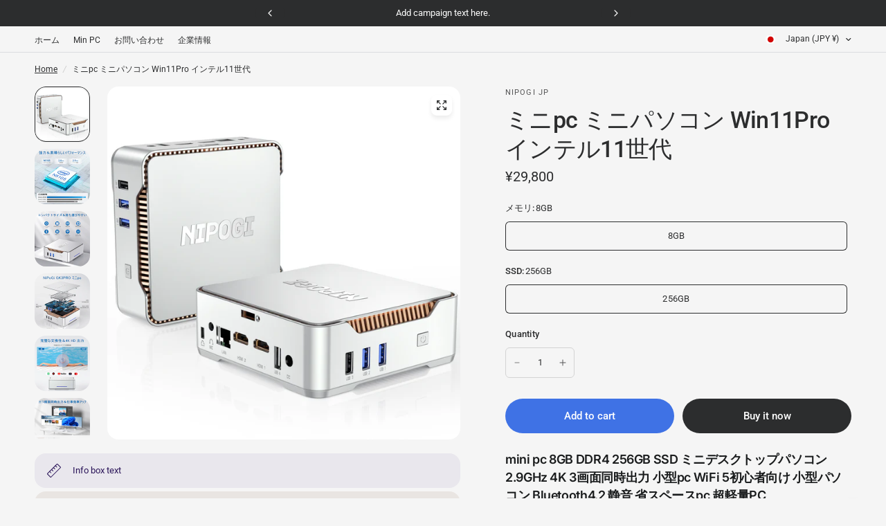

--- FILE ---
content_type: text/html; charset=utf-8
request_url: https://nipogi.jp/products/gk3pro
body_size: 28120
content:
<!doctype html><html class="no-js" lang="en" dir="ltr">
<head>
	<meta charset="utf-8">
	<meta http-equiv="X-UA-Compatible" content="IE=edge,chrome=1">
	<meta name="viewport" content="width=device-width, initial-scale=1, maximum-scale=5, viewport-fit=cover">
	<meta name="theme-color" content="#F5F5F5">
	<link rel="canonical" href="https://nipogi.jp/products/gk3pro">
	<link rel="preconnect" href="https://cdn.shopify.com" crossorigin>
	<link rel="preload" as="style" href="//nipogi.jp/cdn/shop/t/7/assets/app.css?v=44407536406269007741710948022">
<link rel="preload" as="style" href="//nipogi.jp/cdn/shop/t/7/assets/product-grid.css?v=114560676753849700001710948034">
<link rel="preload" as="style" href="//nipogi.jp/cdn/shop/t/7/assets/product.css?v=19669959955139617021710948035">



<link rel="preload" as="script" href="//nipogi.jp/cdn/shop/t/7/assets/animations.min.js?v=147813703405119417831709654622">

<link rel="preload" as="script" href="//nipogi.jp/cdn/shop/t/7/assets/header.js?v=6094887744313169711705022481">
<link rel="preload" as="script" href="//nipogi.jp/cdn/shop/t/7/assets/vendor.min.js?v=13569931493010679481706029652">
<link rel="preload" as="script" href="//nipogi.jp/cdn/shop/t/7/assets/app.js?v=12136888382727788311712589738">

<script>
window.lazySizesConfig = window.lazySizesConfig || {};
window.lazySizesConfig.expand = 250;
window.lazySizesConfig.loadMode = 1;
window.lazySizesConfig.loadHidden = false;
</script>


	

	<title>
	ミニpc ミニパソコン Win11Pro インテル11世代 &ndash; NiPoGi  JP
	</title>

	
	<meta name="description" content="mini pc 8GB DDR4 256GB SSD ミニデスクトップパソコン 2.9GHz 4K 3画面同時出力 小型pc WiFi 5初心者向け 小型パソコン Bluetooth4.2 静音 省スペースpc 超軽量PC">
	
<link rel="preconnect" href="https://fonts.shopifycdn.com" crossorigin>

<meta property="og:site_name" content="NiPoGi  JP">
<meta property="og:url" content="https://nipogi.jp/products/gk3pro">
<meta property="og:title" content="ミニpc ミニパソコン Win11Pro インテル11世代">
<meta property="og:type" content="product">
<meta property="og:description" content="mini pc 8GB DDR4 256GB SSD ミニデスクトップパソコン 2.9GHz 4K 3画面同時出力 小型pc WiFi 5初心者向け 小型パソコン Bluetooth4.2 静音 省スペースpc 超軽量PC"><meta property="og:image" content="http://nipogi.jp/cdn/shop/files/main_5fdfb2ca-af45-487b-a09e-477ec1890e5b.png?v=1700572093">
  <meta property="og:image:secure_url" content="https://nipogi.jp/cdn/shop/files/main_5fdfb2ca-af45-487b-a09e-477ec1890e5b.png?v=1700572093">
  <meta property="og:image:width" content="1600">
  <meta property="og:image:height" content="1600"><meta property="og:price:amount" content="29,800">
  <meta property="og:price:currency" content="JPY"><meta name="twitter:card" content="summary_large_image">
<meta name="twitter:title" content="ミニpc ミニパソコン Win11Pro インテル11世代">
<meta name="twitter:description" content="mini pc 8GB DDR4 256GB SSD ミニデスクトップパソコン 2.9GHz 4K 3画面同時出力 小型pc WiFi 5初心者向け 小型パソコン Bluetooth4.2 静音 省スペースpc 超軽量PC">


	<link href="//nipogi.jp/cdn/shop/t/7/assets/app.css?v=44407536406269007741710948022" rel="stylesheet" type="text/css" media="all" />
	<link href="//nipogi.jp/cdn/shop/t/7/assets/product-grid.css?v=114560676753849700001710948034" rel="stylesheet" type="text/css" media="all" />

	<style data-shopify>
	@font-face {
  font-family: Roboto;
  font-weight: 400;
  font-style: normal;
  font-display: swap;
  src: url("//nipogi.jp/cdn/fonts/roboto/roboto_n4.2019d890f07b1852f56ce63ba45b2db45d852cba.woff2") format("woff2"),
       url("//nipogi.jp/cdn/fonts/roboto/roboto_n4.238690e0007583582327135619c5f7971652fa9d.woff") format("woff");
}

@font-face {
  font-family: Roboto;
  font-weight: 500;
  font-style: normal;
  font-display: swap;
  src: url("//nipogi.jp/cdn/fonts/roboto/roboto_n5.250d51708d76acbac296b0e21ede8f81de4e37aa.woff2") format("woff2"),
       url("//nipogi.jp/cdn/fonts/roboto/roboto_n5.535e8c56f4cbbdea416167af50ab0ff1360a3949.woff") format("woff");
}

@font-face {
  font-family: Roboto;
  font-weight: 600;
  font-style: normal;
  font-display: swap;
  src: url("//nipogi.jp/cdn/fonts/roboto/roboto_n6.3d305d5382545b48404c304160aadee38c90ef9d.woff2") format("woff2"),
       url("//nipogi.jp/cdn/fonts/roboto/roboto_n6.bb37be020157f87e181e5489d5e9137ad60c47a2.woff") format("woff");
}

@font-face {
  font-family: Roboto;
  font-weight: 400;
  font-style: italic;
  font-display: swap;
  src: url("//nipogi.jp/cdn/fonts/roboto/roboto_i4.57ce898ccda22ee84f49e6b57ae302250655e2d4.woff2") format("woff2"),
       url("//nipogi.jp/cdn/fonts/roboto/roboto_i4.b21f3bd061cbcb83b824ae8c7671a82587b264bf.woff") format("woff");
}

@font-face {
  font-family: Roboto;
  font-weight: 600;
  font-style: italic;
  font-display: swap;
  src: url("//nipogi.jp/cdn/fonts/roboto/roboto_i6.ebd6b6733fb2b030d60cbf61316511a7ffd82fb3.woff2") format("woff2"),
       url("//nipogi.jp/cdn/fonts/roboto/roboto_i6.1363905a6d5249605bc5e0f859663ffe95ac3bed.woff") format("woff");
}


		@font-face {
  font-family: Inter;
  font-weight: 600;
  font-style: normal;
  font-display: swap;
  src: url("//nipogi.jp/cdn/fonts/inter/inter_n6.771af0474a71b3797eb38f3487d6fb79d43b6877.woff2") format("woff2"),
       url("//nipogi.jp/cdn/fonts/inter/inter_n6.88c903d8f9e157d48b73b7777d0642925bcecde7.woff") format("woff");
}

@font-face {
  font-family: Inter;
  font-weight: 400;
  font-style: normal;
  font-display: swap;
  src: url("//nipogi.jp/cdn/fonts/inter/inter_n4.b2a3f24c19b4de56e8871f609e73ca7f6d2e2bb9.woff2") format("woff2"),
       url("//nipogi.jp/cdn/fonts/inter/inter_n4.af8052d517e0c9ffac7b814872cecc27ae1fa132.woff") format("woff");
}

h1,h2,h3,h4,h5,h6,
	.h1,.h2,.h3,.h4,.h5,.h6,
	.logolink.text-logo,
	.heading-font,
	.h1-xlarge,
	.h1-large,
	blockquote p,
	blockquote span,
	.customer-addresses .my-address .address-index {
		font-style: normal;
		font-weight: 600;
		font-family: Inter, sans-serif;
	}
	body,
	.body-font,
	.thb-product-detail .product-title {
		font-style: normal;
		font-weight: 400;
		font-family: Roboto, sans-serif;
	}
	:root {

		--font-body-scale: 1.0;
		--font-body-line-height-scale: 1.0;
		--font-body-letter-spacing: 0.0em;
		--font-announcement-scale: 1.0;
		--font-body-medium-weight: 500;
    --font-body-bold-weight: 600;
		--font-heading-scale: 1.0;
		--font-heading-line-height-scale: 1.0;
		--font-heading-letter-spacing: -0.02em;
		--font-navigation-scale: 1.0;
		--font-product-price-scale: 1.0;
		--font-product-title-scale: 1.0;
		--font-product-title-line-height-scale: 1.0;
		--button-letter-spacing: 0.0em;

		--block-border-radius: 16px;
		--button-border-radius: 25px;
		--input-border-radius: 6px;

		--bg-body: #F5F5F5;
		--bg-body-rgb: 245,245,245;
		--bg-body-darken: #ededed;
		--payment-terms-background-color: #F5F5F5;
		
		--color-body: #2c2d2e;
		--color-body-rgb: 44,45,46;
		--color-heading: #1a1c1d;
		--color-heading-rgb: 26,28,29;

		--color-accent: #3F72E5;
		--color-accent-hover: #205be1;
		--color-accent-rgb: 63,114,229;
		--color-border: #DADCE0;
		--color-form-border: #D3D3D3;
		--color-overlay-rgb: 159,163,167;--color-drawer-bg: #ffffff;
			--color-drawer-bg-rgb: 255,255,255;--color-announcement-bar-text: #ffffff;--color-announcement-bar-bg: #2C2D2E;--color-secondary-menu-text: #2c2d2e;--color-secondary-menu-bg: #F5F5F5;--color-header-bg: #F5F5F5;
			--color-header-bg-rgb: 245,245,245;--color-header-text: #2c2d2e;
			--color-header-text-rgb: 44,45,46;--color-header-links: #2c2d2e;--color-header-links-hover: #3F72E5;--color-header-icons: #2c2d2e;--color-header-border: #E2E2E2;--solid-button-background: #2c2d2e;
			--solid-button-background-hover: #1b1b1c;--solid-button-label: #ffffff;--white-button-label: #2c2d2e;--color-price: #2c2d2e;
			--color-price-rgb: 44,45,46;--color-price-discounted: #C62A32;--color-star: #FFAA47;--color-inventory-instock: #279A4B;--color-inventory-lowstock: #e97f32;--block-shadows: 0px 4px 6px rgba(0, 0, 0, 0.08);--section-spacing-mobile: 50px;
		--section-spacing-desktop: 80px;--color-product-card-bg: rgba(0,0,0,0);--color-article-card-bg: #ffffff;--color-badge-text: #ffffff;--color-badge-sold-out: #6d6b6b;--color-badge-sale: #c62a32;--color-badge-preorder: #666666;--badge-corner-radius: 14px;--color-footer-heading: #FFFFFF;
			--color-footer-heading-rgb: 255,255,255;--color-footer-text: #DADCE0;
			--color-footer-text-rgb: 218,220,224;--color-footer-link: #aaaeb6;--color-footer-link-hover: #FFFFFF;--color-footer-border: #868d94;
			--color-footer-border-rgb: 134,141,148;--color-footer-bg: #2c2d2e;}
</style>


	<script>
		window.theme = window.theme || {};
		theme = {
			settings: {
				money_with_currency_format:"¥{{amount_no_decimals}}",
				cart_drawer:true},
			routes: {
				root_url: '/',
				cart_url: '/cart',
				cart_add_url: '/cart/add',
				search_url: '/search',
				cart_change_url: '/cart/change',
				cart_update_url: '/cart/update',
				predictive_search_url: '/search/suggest',
			},
			variantStrings: {
        addToCart: `Add to cart`,
        soldOut: `Sold out`,
        unavailable: `Unavailable`,
        preOrder: `Pre-order`,
      },
			strings: {
				requiresTerms: `You must agree with the terms and conditions of sales to check out`,
				shippingEstimatorNoResults: `Sorry, we do not ship to your address.`,
				shippingEstimatorOneResult: `There is one shipping rate for your address:`,
				shippingEstimatorMultipleResults: `There are several shipping rates for your address:`,
				shippingEstimatorError: `One or more error occurred while retrieving shipping rates:`
			}
		};
	</script>
	<script>window.performance && window.performance.mark && window.performance.mark('shopify.content_for_header.start');</script><meta id="shopify-digital-wallet" name="shopify-digital-wallet" content="/76691603745/digital_wallets/dialog">
<meta name="shopify-checkout-api-token" content="9dd0537df40886733d73a52db75f136d">
<meta id="in-context-paypal-metadata" data-shop-id="76691603745" data-venmo-supported="false" data-environment="production" data-locale="en_US" data-paypal-v4="true" data-currency="JPY">
<link rel="alternate" type="application/json+oembed" href="https://nipogi.jp/products/gk3pro.oembed">
<script async="async" src="/checkouts/internal/preloads.js?locale=en-JP"></script>
<script id="shopify-features" type="application/json">{"accessToken":"9dd0537df40886733d73a52db75f136d","betas":["rich-media-storefront-analytics"],"domain":"nipogi.jp","predictiveSearch":true,"shopId":76691603745,"locale":"en"}</script>
<script>var Shopify = Shopify || {};
Shopify.shop = "abeb3f.myshopify.com";
Shopify.locale = "en";
Shopify.currency = {"active":"JPY","rate":"1.0"};
Shopify.country = "JP";
Shopify.theme = {"name":"Vision","id":164434149665,"schema_name":"Vision","schema_version":"2.7.0","theme_store_id":2053,"role":"main"};
Shopify.theme.handle = "null";
Shopify.theme.style = {"id":null,"handle":null};
Shopify.cdnHost = "nipogi.jp/cdn";
Shopify.routes = Shopify.routes || {};
Shopify.routes.root = "/";</script>
<script type="module">!function(o){(o.Shopify=o.Shopify||{}).modules=!0}(window);</script>
<script>!function(o){function n(){var o=[];function n(){o.push(Array.prototype.slice.apply(arguments))}return n.q=o,n}var t=o.Shopify=o.Shopify||{};t.loadFeatures=n(),t.autoloadFeatures=n()}(window);</script>
<script id="shop-js-analytics" type="application/json">{"pageType":"product"}</script>
<script defer="defer" async type="module" src="//nipogi.jp/cdn/shopifycloud/shop-js/modules/v2/client.init-shop-cart-sync_BT-GjEfc.en.esm.js"></script>
<script defer="defer" async type="module" src="//nipogi.jp/cdn/shopifycloud/shop-js/modules/v2/chunk.common_D58fp_Oc.esm.js"></script>
<script defer="defer" async type="module" src="//nipogi.jp/cdn/shopifycloud/shop-js/modules/v2/chunk.modal_xMitdFEc.esm.js"></script>
<script type="module">
  await import("//nipogi.jp/cdn/shopifycloud/shop-js/modules/v2/client.init-shop-cart-sync_BT-GjEfc.en.esm.js");
await import("//nipogi.jp/cdn/shopifycloud/shop-js/modules/v2/chunk.common_D58fp_Oc.esm.js");
await import("//nipogi.jp/cdn/shopifycloud/shop-js/modules/v2/chunk.modal_xMitdFEc.esm.js");

  window.Shopify.SignInWithShop?.initShopCartSync?.({"fedCMEnabled":true,"windoidEnabled":true});

</script>
<script>(function() {
  var isLoaded = false;
  function asyncLoad() {
    if (isLoaded) return;
    isLoaded = true;
    var urls = ["https:\/\/www.lobuybtn.com\/public\/script?shop=abeb3f.myshopify.com"];
    for (var i = 0; i < urls.length; i++) {
      var s = document.createElement('script');
      s.type = 'text/javascript';
      s.async = true;
      s.src = urls[i];
      var x = document.getElementsByTagName('script')[0];
      x.parentNode.insertBefore(s, x);
    }
  };
  if(window.attachEvent) {
    window.attachEvent('onload', asyncLoad);
  } else {
    window.addEventListener('load', asyncLoad, false);
  }
})();</script>
<script id="__st">var __st={"a":76691603745,"offset":28800,"reqid":"ede20f42-88d3-49d8-93fe-80526438f4be-1769442887","pageurl":"nipogi.jp\/products\/gk3pro","u":"b20bf43e0f1d","p":"product","rtyp":"product","rid":8855019880737};</script>
<script>window.ShopifyPaypalV4VisibilityTracking = true;</script>
<script id="captcha-bootstrap">!function(){'use strict';const t='contact',e='account',n='new_comment',o=[[t,t],['blogs',n],['comments',n],[t,'customer']],c=[[e,'customer_login'],[e,'guest_login'],[e,'recover_customer_password'],[e,'create_customer']],r=t=>t.map((([t,e])=>`form[action*='/${t}']:not([data-nocaptcha='true']) input[name='form_type'][value='${e}']`)).join(','),a=t=>()=>t?[...document.querySelectorAll(t)].map((t=>t.form)):[];function s(){const t=[...o],e=r(t);return a(e)}const i='password',u='form_key',d=['recaptcha-v3-token','g-recaptcha-response','h-captcha-response',i],f=()=>{try{return window.sessionStorage}catch{return}},m='__shopify_v',_=t=>t.elements[u];function p(t,e,n=!1){try{const o=window.sessionStorage,c=JSON.parse(o.getItem(e)),{data:r}=function(t){const{data:e,action:n}=t;return t[m]||n?{data:e,action:n}:{data:t,action:n}}(c);for(const[e,n]of Object.entries(r))t.elements[e]&&(t.elements[e].value=n);n&&o.removeItem(e)}catch(o){console.error('form repopulation failed',{error:o})}}const l='form_type',E='cptcha';function T(t){t.dataset[E]=!0}const w=window,h=w.document,L='Shopify',v='ce_forms',y='captcha';let A=!1;((t,e)=>{const n=(g='f06e6c50-85a8-45c8-87d0-21a2b65856fe',I='https://cdn.shopify.com/shopifycloud/storefront-forms-hcaptcha/ce_storefront_forms_captcha_hcaptcha.v1.5.2.iife.js',D={infoText:'Protected by hCaptcha',privacyText:'Privacy',termsText:'Terms'},(t,e,n)=>{const o=w[L][v],c=o.bindForm;if(c)return c(t,g,e,D).then(n);var r;o.q.push([[t,g,e,D],n]),r=I,A||(h.body.append(Object.assign(h.createElement('script'),{id:'captcha-provider',async:!0,src:r})),A=!0)});var g,I,D;w[L]=w[L]||{},w[L][v]=w[L][v]||{},w[L][v].q=[],w[L][y]=w[L][y]||{},w[L][y].protect=function(t,e){n(t,void 0,e),T(t)},Object.freeze(w[L][y]),function(t,e,n,w,h,L){const[v,y,A,g]=function(t,e,n){const i=e?o:[],u=t?c:[],d=[...i,...u],f=r(d),m=r(i),_=r(d.filter((([t,e])=>n.includes(e))));return[a(f),a(m),a(_),s()]}(w,h,L),I=t=>{const e=t.target;return e instanceof HTMLFormElement?e:e&&e.form},D=t=>v().includes(t);t.addEventListener('submit',(t=>{const e=I(t);if(!e)return;const n=D(e)&&!e.dataset.hcaptchaBound&&!e.dataset.recaptchaBound,o=_(e),c=g().includes(e)&&(!o||!o.value);(n||c)&&t.preventDefault(),c&&!n&&(function(t){try{if(!f())return;!function(t){const e=f();if(!e)return;const n=_(t);if(!n)return;const o=n.value;o&&e.removeItem(o)}(t);const e=Array.from(Array(32),(()=>Math.random().toString(36)[2])).join('');!function(t,e){_(t)||t.append(Object.assign(document.createElement('input'),{type:'hidden',name:u})),t.elements[u].value=e}(t,e),function(t,e){const n=f();if(!n)return;const o=[...t.querySelectorAll(`input[type='${i}']`)].map((({name:t})=>t)),c=[...d,...o],r={};for(const[a,s]of new FormData(t).entries())c.includes(a)||(r[a]=s);n.setItem(e,JSON.stringify({[m]:1,action:t.action,data:r}))}(t,e)}catch(e){console.error('failed to persist form',e)}}(e),e.submit())}));const S=(t,e)=>{t&&!t.dataset[E]&&(n(t,e.some((e=>e===t))),T(t))};for(const o of['focusin','change'])t.addEventListener(o,(t=>{const e=I(t);D(e)&&S(e,y())}));const B=e.get('form_key'),M=e.get(l),P=B&&M;t.addEventListener('DOMContentLoaded',(()=>{const t=y();if(P)for(const e of t)e.elements[l].value===M&&p(e,B);[...new Set([...A(),...v().filter((t=>'true'===t.dataset.shopifyCaptcha))])].forEach((e=>S(e,t)))}))}(h,new URLSearchParams(w.location.search),n,t,e,['guest_login'])})(!0,!0)}();</script>
<script integrity="sha256-4kQ18oKyAcykRKYeNunJcIwy7WH5gtpwJnB7kiuLZ1E=" data-source-attribution="shopify.loadfeatures" defer="defer" src="//nipogi.jp/cdn/shopifycloud/storefront/assets/storefront/load_feature-a0a9edcb.js" crossorigin="anonymous"></script>
<script data-source-attribution="shopify.dynamic_checkout.dynamic.init">var Shopify=Shopify||{};Shopify.PaymentButton=Shopify.PaymentButton||{isStorefrontPortableWallets:!0,init:function(){window.Shopify.PaymentButton.init=function(){};var t=document.createElement("script");t.src="https://nipogi.jp/cdn/shopifycloud/portable-wallets/latest/portable-wallets.en.js",t.type="module",document.head.appendChild(t)}};
</script>
<script data-source-attribution="shopify.dynamic_checkout.buyer_consent">
  function portableWalletsHideBuyerConsent(e){var t=document.getElementById("shopify-buyer-consent"),n=document.getElementById("shopify-subscription-policy-button");t&&n&&(t.classList.add("hidden"),t.setAttribute("aria-hidden","true"),n.removeEventListener("click",e))}function portableWalletsShowBuyerConsent(e){var t=document.getElementById("shopify-buyer-consent"),n=document.getElementById("shopify-subscription-policy-button");t&&n&&(t.classList.remove("hidden"),t.removeAttribute("aria-hidden"),n.addEventListener("click",e))}window.Shopify?.PaymentButton&&(window.Shopify.PaymentButton.hideBuyerConsent=portableWalletsHideBuyerConsent,window.Shopify.PaymentButton.showBuyerConsent=portableWalletsShowBuyerConsent);
</script>
<script>
  function portableWalletsCleanup(e){e&&e.src&&console.error("Failed to load portable wallets script "+e.src);var t=document.querySelectorAll("shopify-accelerated-checkout .shopify-payment-button__skeleton, shopify-accelerated-checkout-cart .wallet-cart-button__skeleton"),e=document.getElementById("shopify-buyer-consent");for(let e=0;e<t.length;e++)t[e].remove();e&&e.remove()}function portableWalletsNotLoadedAsModule(e){e instanceof ErrorEvent&&"string"==typeof e.message&&e.message.includes("import.meta")&&"string"==typeof e.filename&&e.filename.includes("portable-wallets")&&(window.removeEventListener("error",portableWalletsNotLoadedAsModule),window.Shopify.PaymentButton.failedToLoad=e,"loading"===document.readyState?document.addEventListener("DOMContentLoaded",window.Shopify.PaymentButton.init):window.Shopify.PaymentButton.init())}window.addEventListener("error",portableWalletsNotLoadedAsModule);
</script>

<script type="module" src="https://nipogi.jp/cdn/shopifycloud/portable-wallets/latest/portable-wallets.en.js" onError="portableWalletsCleanup(this)" crossorigin="anonymous"></script>
<script nomodule>
  document.addEventListener("DOMContentLoaded", portableWalletsCleanup);
</script>

<link id="shopify-accelerated-checkout-styles" rel="stylesheet" media="screen" href="https://nipogi.jp/cdn/shopifycloud/portable-wallets/latest/accelerated-checkout-backwards-compat.css" crossorigin="anonymous">
<style id="shopify-accelerated-checkout-cart">
        #shopify-buyer-consent {
  margin-top: 1em;
  display: inline-block;
  width: 100%;
}

#shopify-buyer-consent.hidden {
  display: none;
}

#shopify-subscription-policy-button {
  background: none;
  border: none;
  padding: 0;
  text-decoration: underline;
  font-size: inherit;
  cursor: pointer;
}

#shopify-subscription-policy-button::before {
  box-shadow: none;
}

      </style>

<script>window.performance && window.performance.mark && window.performance.mark('shopify.content_for_header.end');</script> <!-- Header hook for plugins -->

	<script>document.documentElement.className = document.documentElement.className.replace('no-js', 'js');</script>


<!-- BEGIN app block: shopify://apps/pagefly-page-builder/blocks/app-embed/83e179f7-59a0-4589-8c66-c0dddf959200 -->

<!-- BEGIN app snippet: pagefly-cro-ab-testing-main -->







<script>
  ;(function () {
    const url = new URL(window.location)
    const viewParam = url.searchParams.get('view')
    if (viewParam && viewParam.includes('variant-pf-')) {
      url.searchParams.set('pf_v', viewParam)
      url.searchParams.delete('view')
      window.history.replaceState({}, '', url)
    }
  })()
</script>



<script type='module'>
  
  window.PAGEFLY_CRO = window.PAGEFLY_CRO || {}

  window.PAGEFLY_CRO['data_debug'] = {
    original_template_suffix: "all_products",
    allow_ab_test: false,
    ab_test_start_time: 0,
    ab_test_end_time: 0,
    today_date_time: 1769442887000,
  }
  window.PAGEFLY_CRO['GA4'] = { enabled: false}
</script>

<!-- END app snippet -->








  <script src='https://cdn.shopify.com/extensions/019bf883-1122-7445-9dca-5d60e681c2c8/pagefly-page-builder-216/assets/pagefly-helper.js' defer='defer'></script>

  <script src='https://cdn.shopify.com/extensions/019bf883-1122-7445-9dca-5d60e681c2c8/pagefly-page-builder-216/assets/pagefly-general-helper.js' defer='defer'></script>

  <script src='https://cdn.shopify.com/extensions/019bf883-1122-7445-9dca-5d60e681c2c8/pagefly-page-builder-216/assets/pagefly-snap-slider.js' defer='defer'></script>

  <script src='https://cdn.shopify.com/extensions/019bf883-1122-7445-9dca-5d60e681c2c8/pagefly-page-builder-216/assets/pagefly-slideshow-v3.js' defer='defer'></script>

  <script src='https://cdn.shopify.com/extensions/019bf883-1122-7445-9dca-5d60e681c2c8/pagefly-page-builder-216/assets/pagefly-slideshow-v4.js' defer='defer'></script>

  <script src='https://cdn.shopify.com/extensions/019bf883-1122-7445-9dca-5d60e681c2c8/pagefly-page-builder-216/assets/pagefly-glider.js' defer='defer'></script>

  <script src='https://cdn.shopify.com/extensions/019bf883-1122-7445-9dca-5d60e681c2c8/pagefly-page-builder-216/assets/pagefly-slideshow-v1-v2.js' defer='defer'></script>

  <script src='https://cdn.shopify.com/extensions/019bf883-1122-7445-9dca-5d60e681c2c8/pagefly-page-builder-216/assets/pagefly-product-media.js' defer='defer'></script>

  <script src='https://cdn.shopify.com/extensions/019bf883-1122-7445-9dca-5d60e681c2c8/pagefly-page-builder-216/assets/pagefly-product.js' defer='defer'></script>


<script id='pagefly-helper-data' type='application/json'>
  {
    "page_optimization": {
      "assets_prefetching": false
    },
    "elements_asset_mapper": {
      "Accordion": "https://cdn.shopify.com/extensions/019bf883-1122-7445-9dca-5d60e681c2c8/pagefly-page-builder-216/assets/pagefly-accordion.js",
      "Accordion3": "https://cdn.shopify.com/extensions/019bf883-1122-7445-9dca-5d60e681c2c8/pagefly-page-builder-216/assets/pagefly-accordion3.js",
      "CountDown": "https://cdn.shopify.com/extensions/019bf883-1122-7445-9dca-5d60e681c2c8/pagefly-page-builder-216/assets/pagefly-countdown.js",
      "GMap1": "https://cdn.shopify.com/extensions/019bf883-1122-7445-9dca-5d60e681c2c8/pagefly-page-builder-216/assets/pagefly-gmap.js",
      "GMap2": "https://cdn.shopify.com/extensions/019bf883-1122-7445-9dca-5d60e681c2c8/pagefly-page-builder-216/assets/pagefly-gmap.js",
      "GMapBasicV2": "https://cdn.shopify.com/extensions/019bf883-1122-7445-9dca-5d60e681c2c8/pagefly-page-builder-216/assets/pagefly-gmap.js",
      "GMapAdvancedV2": "https://cdn.shopify.com/extensions/019bf883-1122-7445-9dca-5d60e681c2c8/pagefly-page-builder-216/assets/pagefly-gmap.js",
      "HTML.Video": "https://cdn.shopify.com/extensions/019bf883-1122-7445-9dca-5d60e681c2c8/pagefly-page-builder-216/assets/pagefly-htmlvideo.js",
      "HTML.Video2": "https://cdn.shopify.com/extensions/019bf883-1122-7445-9dca-5d60e681c2c8/pagefly-page-builder-216/assets/pagefly-htmlvideo2.js",
      "HTML.Video3": "https://cdn.shopify.com/extensions/019bf883-1122-7445-9dca-5d60e681c2c8/pagefly-page-builder-216/assets/pagefly-htmlvideo2.js",
      "BackgroundVideo": "https://cdn.shopify.com/extensions/019bf883-1122-7445-9dca-5d60e681c2c8/pagefly-page-builder-216/assets/pagefly-htmlvideo2.js",
      "Instagram": "https://cdn.shopify.com/extensions/019bf883-1122-7445-9dca-5d60e681c2c8/pagefly-page-builder-216/assets/pagefly-instagram.js",
      "Instagram2": "https://cdn.shopify.com/extensions/019bf883-1122-7445-9dca-5d60e681c2c8/pagefly-page-builder-216/assets/pagefly-instagram.js",
      "Insta3": "https://cdn.shopify.com/extensions/019bf883-1122-7445-9dca-5d60e681c2c8/pagefly-page-builder-216/assets/pagefly-instagram3.js",
      "Tabs": "https://cdn.shopify.com/extensions/019bf883-1122-7445-9dca-5d60e681c2c8/pagefly-page-builder-216/assets/pagefly-tab.js",
      "Tabs3": "https://cdn.shopify.com/extensions/019bf883-1122-7445-9dca-5d60e681c2c8/pagefly-page-builder-216/assets/pagefly-tab3.js",
      "ProductBox": "https://cdn.shopify.com/extensions/019bf883-1122-7445-9dca-5d60e681c2c8/pagefly-page-builder-216/assets/pagefly-cart.js",
      "FBPageBox2": "https://cdn.shopify.com/extensions/019bf883-1122-7445-9dca-5d60e681c2c8/pagefly-page-builder-216/assets/pagefly-facebook.js",
      "FBLikeButton2": "https://cdn.shopify.com/extensions/019bf883-1122-7445-9dca-5d60e681c2c8/pagefly-page-builder-216/assets/pagefly-facebook.js",
      "TwitterFeed2": "https://cdn.shopify.com/extensions/019bf883-1122-7445-9dca-5d60e681c2c8/pagefly-page-builder-216/assets/pagefly-twitter.js",
      "Paragraph4": "https://cdn.shopify.com/extensions/019bf883-1122-7445-9dca-5d60e681c2c8/pagefly-page-builder-216/assets/pagefly-paragraph4.js",

      "AliReviews": "https://cdn.shopify.com/extensions/019bf883-1122-7445-9dca-5d60e681c2c8/pagefly-page-builder-216/assets/pagefly-3rd-elements.js",
      "BackInStock": "https://cdn.shopify.com/extensions/019bf883-1122-7445-9dca-5d60e681c2c8/pagefly-page-builder-216/assets/pagefly-3rd-elements.js",
      "GloboBackInStock": "https://cdn.shopify.com/extensions/019bf883-1122-7445-9dca-5d60e681c2c8/pagefly-page-builder-216/assets/pagefly-3rd-elements.js",
      "GrowaveWishlist": "https://cdn.shopify.com/extensions/019bf883-1122-7445-9dca-5d60e681c2c8/pagefly-page-builder-216/assets/pagefly-3rd-elements.js",
      "InfiniteOptionsShopPad": "https://cdn.shopify.com/extensions/019bf883-1122-7445-9dca-5d60e681c2c8/pagefly-page-builder-216/assets/pagefly-3rd-elements.js",
      "InkybayProductPersonalizer": "https://cdn.shopify.com/extensions/019bf883-1122-7445-9dca-5d60e681c2c8/pagefly-page-builder-216/assets/pagefly-3rd-elements.js",
      "LimeSpot": "https://cdn.shopify.com/extensions/019bf883-1122-7445-9dca-5d60e681c2c8/pagefly-page-builder-216/assets/pagefly-3rd-elements.js",
      "Loox": "https://cdn.shopify.com/extensions/019bf883-1122-7445-9dca-5d60e681c2c8/pagefly-page-builder-216/assets/pagefly-3rd-elements.js",
      "Opinew": "https://cdn.shopify.com/extensions/019bf883-1122-7445-9dca-5d60e681c2c8/pagefly-page-builder-216/assets/pagefly-3rd-elements.js",
      "Powr": "https://cdn.shopify.com/extensions/019bf883-1122-7445-9dca-5d60e681c2c8/pagefly-page-builder-216/assets/pagefly-3rd-elements.js",
      "ProductReviews": "https://cdn.shopify.com/extensions/019bf883-1122-7445-9dca-5d60e681c2c8/pagefly-page-builder-216/assets/pagefly-3rd-elements.js",
      "PushOwl": "https://cdn.shopify.com/extensions/019bf883-1122-7445-9dca-5d60e681c2c8/pagefly-page-builder-216/assets/pagefly-3rd-elements.js",
      "ReCharge": "https://cdn.shopify.com/extensions/019bf883-1122-7445-9dca-5d60e681c2c8/pagefly-page-builder-216/assets/pagefly-3rd-elements.js",
      "Rivyo": "https://cdn.shopify.com/extensions/019bf883-1122-7445-9dca-5d60e681c2c8/pagefly-page-builder-216/assets/pagefly-3rd-elements.js",
      "TrackingMore": "https://cdn.shopify.com/extensions/019bf883-1122-7445-9dca-5d60e681c2c8/pagefly-page-builder-216/assets/pagefly-3rd-elements.js",
      "Vitals": "https://cdn.shopify.com/extensions/019bf883-1122-7445-9dca-5d60e681c2c8/pagefly-page-builder-216/assets/pagefly-3rd-elements.js",
      "Wiser": "https://cdn.shopify.com/extensions/019bf883-1122-7445-9dca-5d60e681c2c8/pagefly-page-builder-216/assets/pagefly-3rd-elements.js"
    },
    "custom_elements_mapper": {
      "pf-click-action-element": "https://cdn.shopify.com/extensions/019bf883-1122-7445-9dca-5d60e681c2c8/pagefly-page-builder-216/assets/pagefly-click-action-element.js",
      "pf-dialog-element": "https://cdn.shopify.com/extensions/019bf883-1122-7445-9dca-5d60e681c2c8/pagefly-page-builder-216/assets/pagefly-dialog-element.js"
    }
  }
</script>


<!-- END app block --><link href="https://monorail-edge.shopifysvc.com" rel="dns-prefetch">
<script>(function(){if ("sendBeacon" in navigator && "performance" in window) {try {var session_token_from_headers = performance.getEntriesByType('navigation')[0].serverTiming.find(x => x.name == '_s').description;} catch {var session_token_from_headers = undefined;}var session_cookie_matches = document.cookie.match(/_shopify_s=([^;]*)/);var session_token_from_cookie = session_cookie_matches && session_cookie_matches.length === 2 ? session_cookie_matches[1] : "";var session_token = session_token_from_headers || session_token_from_cookie || "";function handle_abandonment_event(e) {var entries = performance.getEntries().filter(function(entry) {return /monorail-edge.shopifysvc.com/.test(entry.name);});if (!window.abandonment_tracked && entries.length === 0) {window.abandonment_tracked = true;var currentMs = Date.now();var navigation_start = performance.timing.navigationStart;var payload = {shop_id: 76691603745,url: window.location.href,navigation_start,duration: currentMs - navigation_start,session_token,page_type: "product"};window.navigator.sendBeacon("https://monorail-edge.shopifysvc.com/v1/produce", JSON.stringify({schema_id: "online_store_buyer_site_abandonment/1.1",payload: payload,metadata: {event_created_at_ms: currentMs,event_sent_at_ms: currentMs}}));}}window.addEventListener('pagehide', handle_abandonment_event);}}());</script>
<script id="web-pixels-manager-setup">(function e(e,d,r,n,o){if(void 0===o&&(o={}),!Boolean(null===(a=null===(i=window.Shopify)||void 0===i?void 0:i.analytics)||void 0===a?void 0:a.replayQueue)){var i,a;window.Shopify=window.Shopify||{};var t=window.Shopify;t.analytics=t.analytics||{};var s=t.analytics;s.replayQueue=[],s.publish=function(e,d,r){return s.replayQueue.push([e,d,r]),!0};try{self.performance.mark("wpm:start")}catch(e){}var l=function(){var e={modern:/Edge?\/(1{2}[4-9]|1[2-9]\d|[2-9]\d{2}|\d{4,})\.\d+(\.\d+|)|Firefox\/(1{2}[4-9]|1[2-9]\d|[2-9]\d{2}|\d{4,})\.\d+(\.\d+|)|Chrom(ium|e)\/(9{2}|\d{3,})\.\d+(\.\d+|)|(Maci|X1{2}).+ Version\/(15\.\d+|(1[6-9]|[2-9]\d|\d{3,})\.\d+)([,.]\d+|)( \(\w+\)|)( Mobile\/\w+|) Safari\/|Chrome.+OPR\/(9{2}|\d{3,})\.\d+\.\d+|(CPU[ +]OS|iPhone[ +]OS|CPU[ +]iPhone|CPU IPhone OS|CPU iPad OS)[ +]+(15[._]\d+|(1[6-9]|[2-9]\d|\d{3,})[._]\d+)([._]\d+|)|Android:?[ /-](13[3-9]|1[4-9]\d|[2-9]\d{2}|\d{4,})(\.\d+|)(\.\d+|)|Android.+Firefox\/(13[5-9]|1[4-9]\d|[2-9]\d{2}|\d{4,})\.\d+(\.\d+|)|Android.+Chrom(ium|e)\/(13[3-9]|1[4-9]\d|[2-9]\d{2}|\d{4,})\.\d+(\.\d+|)|SamsungBrowser\/([2-9]\d|\d{3,})\.\d+/,legacy:/Edge?\/(1[6-9]|[2-9]\d|\d{3,})\.\d+(\.\d+|)|Firefox\/(5[4-9]|[6-9]\d|\d{3,})\.\d+(\.\d+|)|Chrom(ium|e)\/(5[1-9]|[6-9]\d|\d{3,})\.\d+(\.\d+|)([\d.]+$|.*Safari\/(?![\d.]+ Edge\/[\d.]+$))|(Maci|X1{2}).+ Version\/(10\.\d+|(1[1-9]|[2-9]\d|\d{3,})\.\d+)([,.]\d+|)( \(\w+\)|)( Mobile\/\w+|) Safari\/|Chrome.+OPR\/(3[89]|[4-9]\d|\d{3,})\.\d+\.\d+|(CPU[ +]OS|iPhone[ +]OS|CPU[ +]iPhone|CPU IPhone OS|CPU iPad OS)[ +]+(10[._]\d+|(1[1-9]|[2-9]\d|\d{3,})[._]\d+)([._]\d+|)|Android:?[ /-](13[3-9]|1[4-9]\d|[2-9]\d{2}|\d{4,})(\.\d+|)(\.\d+|)|Mobile Safari.+OPR\/([89]\d|\d{3,})\.\d+\.\d+|Android.+Firefox\/(13[5-9]|1[4-9]\d|[2-9]\d{2}|\d{4,})\.\d+(\.\d+|)|Android.+Chrom(ium|e)\/(13[3-9]|1[4-9]\d|[2-9]\d{2}|\d{4,})\.\d+(\.\d+|)|Android.+(UC? ?Browser|UCWEB|U3)[ /]?(15\.([5-9]|\d{2,})|(1[6-9]|[2-9]\d|\d{3,})\.\d+)\.\d+|SamsungBrowser\/(5\.\d+|([6-9]|\d{2,})\.\d+)|Android.+MQ{2}Browser\/(14(\.(9|\d{2,})|)|(1[5-9]|[2-9]\d|\d{3,})(\.\d+|))(\.\d+|)|K[Aa][Ii]OS\/(3\.\d+|([4-9]|\d{2,})\.\d+)(\.\d+|)/},d=e.modern,r=e.legacy,n=navigator.userAgent;return n.match(d)?"modern":n.match(r)?"legacy":"unknown"}(),u="modern"===l?"modern":"legacy",c=(null!=n?n:{modern:"",legacy:""})[u],f=function(e){return[e.baseUrl,"/wpm","/b",e.hashVersion,"modern"===e.buildTarget?"m":"l",".js"].join("")}({baseUrl:d,hashVersion:r,buildTarget:u}),m=function(e){var d=e.version,r=e.bundleTarget,n=e.surface,o=e.pageUrl,i=e.monorailEndpoint;return{emit:function(e){var a=e.status,t=e.errorMsg,s=(new Date).getTime(),l=JSON.stringify({metadata:{event_sent_at_ms:s},events:[{schema_id:"web_pixels_manager_load/3.1",payload:{version:d,bundle_target:r,page_url:o,status:a,surface:n,error_msg:t},metadata:{event_created_at_ms:s}}]});if(!i)return console&&console.warn&&console.warn("[Web Pixels Manager] No Monorail endpoint provided, skipping logging."),!1;try{return self.navigator.sendBeacon.bind(self.navigator)(i,l)}catch(e){}var u=new XMLHttpRequest;try{return u.open("POST",i,!0),u.setRequestHeader("Content-Type","text/plain"),u.send(l),!0}catch(e){return console&&console.warn&&console.warn("[Web Pixels Manager] Got an unhandled error while logging to Monorail."),!1}}}}({version:r,bundleTarget:l,surface:e.surface,pageUrl:self.location.href,monorailEndpoint:e.monorailEndpoint});try{o.browserTarget=l,function(e){var d=e.src,r=e.async,n=void 0===r||r,o=e.onload,i=e.onerror,a=e.sri,t=e.scriptDataAttributes,s=void 0===t?{}:t,l=document.createElement("script"),u=document.querySelector("head"),c=document.querySelector("body");if(l.async=n,l.src=d,a&&(l.integrity=a,l.crossOrigin="anonymous"),s)for(var f in s)if(Object.prototype.hasOwnProperty.call(s,f))try{l.dataset[f]=s[f]}catch(e){}if(o&&l.addEventListener("load",o),i&&l.addEventListener("error",i),u)u.appendChild(l);else{if(!c)throw new Error("Did not find a head or body element to append the script");c.appendChild(l)}}({src:f,async:!0,onload:function(){if(!function(){var e,d;return Boolean(null===(d=null===(e=window.Shopify)||void 0===e?void 0:e.analytics)||void 0===d?void 0:d.initialized)}()){var d=window.webPixelsManager.init(e)||void 0;if(d){var r=window.Shopify.analytics;r.replayQueue.forEach((function(e){var r=e[0],n=e[1],o=e[2];d.publishCustomEvent(r,n,o)})),r.replayQueue=[],r.publish=d.publishCustomEvent,r.visitor=d.visitor,r.initialized=!0}}},onerror:function(){return m.emit({status:"failed",errorMsg:"".concat(f," has failed to load")})},sri:function(e){var d=/^sha384-[A-Za-z0-9+/=]+$/;return"string"==typeof e&&d.test(e)}(c)?c:"",scriptDataAttributes:o}),m.emit({status:"loading"})}catch(e){m.emit({status:"failed",errorMsg:(null==e?void 0:e.message)||"Unknown error"})}}})({shopId: 76691603745,storefrontBaseUrl: "https://nipogi.jp",extensionsBaseUrl: "https://extensions.shopifycdn.com/cdn/shopifycloud/web-pixels-manager",monorailEndpoint: "https://monorail-edge.shopifysvc.com/unstable/produce_batch",surface: "storefront-renderer",enabledBetaFlags: ["2dca8a86"],webPixelsConfigList: [{"id":"shopify-app-pixel","configuration":"{}","eventPayloadVersion":"v1","runtimeContext":"STRICT","scriptVersion":"0450","apiClientId":"shopify-pixel","type":"APP","privacyPurposes":["ANALYTICS","MARKETING"]},{"id":"shopify-custom-pixel","eventPayloadVersion":"v1","runtimeContext":"LAX","scriptVersion":"0450","apiClientId":"shopify-pixel","type":"CUSTOM","privacyPurposes":["ANALYTICS","MARKETING"]}],isMerchantRequest: false,initData: {"shop":{"name":"NiPoGi  JP","paymentSettings":{"currencyCode":"JPY"},"myshopifyDomain":"abeb3f.myshopify.com","countryCode":"CN","storefrontUrl":"https:\/\/nipogi.jp"},"customer":null,"cart":null,"checkout":null,"productVariants":[{"price":{"amount":29800.0,"currencyCode":"JPY"},"product":{"title":"ミニpc ミニパソコン Win11Pro インテル11世代","vendor":"NiPoGi JP","id":"8855019880737","untranslatedTitle":"ミニpc ミニパソコン Win11Pro インテル11世代","url":"\/products\/gk3pro","type":""},"id":"47499875909921","image":{"src":"\/\/nipogi.jp\/cdn\/shop\/files\/main_5fdfb2ca-af45-487b-a09e-477ec1890e5b.png?v=1700572093"},"sku":"","title":"8GB \/ 256GB","untranslatedTitle":"8GB \/ 256GB"}],"purchasingCompany":null},},"https://nipogi.jp/cdn","fcfee988w5aeb613cpc8e4bc33m6693e112",{"modern":"","legacy":""},{"shopId":"76691603745","storefrontBaseUrl":"https:\/\/nipogi.jp","extensionBaseUrl":"https:\/\/extensions.shopifycdn.com\/cdn\/shopifycloud\/web-pixels-manager","surface":"storefront-renderer","enabledBetaFlags":"[\"2dca8a86\"]","isMerchantRequest":"false","hashVersion":"fcfee988w5aeb613cpc8e4bc33m6693e112","publish":"custom","events":"[[\"page_viewed\",{}],[\"product_viewed\",{\"productVariant\":{\"price\":{\"amount\":29800.0,\"currencyCode\":\"JPY\"},\"product\":{\"title\":\"ミニpc ミニパソコン Win11Pro インテル11世代\",\"vendor\":\"NiPoGi JP\",\"id\":\"8855019880737\",\"untranslatedTitle\":\"ミニpc ミニパソコン Win11Pro インテル11世代\",\"url\":\"\/products\/gk3pro\",\"type\":\"\"},\"id\":\"47499875909921\",\"image\":{\"src\":\"\/\/nipogi.jp\/cdn\/shop\/files\/main_5fdfb2ca-af45-487b-a09e-477ec1890e5b.png?v=1700572093\"},\"sku\":\"\",\"title\":\"8GB \/ 256GB\",\"untranslatedTitle\":\"8GB \/ 256GB\"}}]]"});</script><script>
  window.ShopifyAnalytics = window.ShopifyAnalytics || {};
  window.ShopifyAnalytics.meta = window.ShopifyAnalytics.meta || {};
  window.ShopifyAnalytics.meta.currency = 'JPY';
  var meta = {"product":{"id":8855019880737,"gid":"gid:\/\/shopify\/Product\/8855019880737","vendor":"NiPoGi JP","type":"","handle":"gk3pro","variants":[{"id":47499875909921,"price":2980000,"name":"ミニpc ミニパソコン Win11Pro インテル11世代 - 8GB \/ 256GB","public_title":"8GB \/ 256GB","sku":""}],"remote":false},"page":{"pageType":"product","resourceType":"product","resourceId":8855019880737,"requestId":"ede20f42-88d3-49d8-93fe-80526438f4be-1769442887"}};
  for (var attr in meta) {
    window.ShopifyAnalytics.meta[attr] = meta[attr];
  }
</script>
<script class="analytics">
  (function () {
    var customDocumentWrite = function(content) {
      var jquery = null;

      if (window.jQuery) {
        jquery = window.jQuery;
      } else if (window.Checkout && window.Checkout.$) {
        jquery = window.Checkout.$;
      }

      if (jquery) {
        jquery('body').append(content);
      }
    };

    var hasLoggedConversion = function(token) {
      if (token) {
        return document.cookie.indexOf('loggedConversion=' + token) !== -1;
      }
      return false;
    }

    var setCookieIfConversion = function(token) {
      if (token) {
        var twoMonthsFromNow = new Date(Date.now());
        twoMonthsFromNow.setMonth(twoMonthsFromNow.getMonth() + 2);

        document.cookie = 'loggedConversion=' + token + '; expires=' + twoMonthsFromNow;
      }
    }

    var trekkie = window.ShopifyAnalytics.lib = window.trekkie = window.trekkie || [];
    if (trekkie.integrations) {
      return;
    }
    trekkie.methods = [
      'identify',
      'page',
      'ready',
      'track',
      'trackForm',
      'trackLink'
    ];
    trekkie.factory = function(method) {
      return function() {
        var args = Array.prototype.slice.call(arguments);
        args.unshift(method);
        trekkie.push(args);
        return trekkie;
      };
    };
    for (var i = 0; i < trekkie.methods.length; i++) {
      var key = trekkie.methods[i];
      trekkie[key] = trekkie.factory(key);
    }
    trekkie.load = function(config) {
      trekkie.config = config || {};
      trekkie.config.initialDocumentCookie = document.cookie;
      var first = document.getElementsByTagName('script')[0];
      var script = document.createElement('script');
      script.type = 'text/javascript';
      script.onerror = function(e) {
        var scriptFallback = document.createElement('script');
        scriptFallback.type = 'text/javascript';
        scriptFallback.onerror = function(error) {
                var Monorail = {
      produce: function produce(monorailDomain, schemaId, payload) {
        var currentMs = new Date().getTime();
        var event = {
          schema_id: schemaId,
          payload: payload,
          metadata: {
            event_created_at_ms: currentMs,
            event_sent_at_ms: currentMs
          }
        };
        return Monorail.sendRequest("https://" + monorailDomain + "/v1/produce", JSON.stringify(event));
      },
      sendRequest: function sendRequest(endpointUrl, payload) {
        // Try the sendBeacon API
        if (window && window.navigator && typeof window.navigator.sendBeacon === 'function' && typeof window.Blob === 'function' && !Monorail.isIos12()) {
          var blobData = new window.Blob([payload], {
            type: 'text/plain'
          });

          if (window.navigator.sendBeacon(endpointUrl, blobData)) {
            return true;
          } // sendBeacon was not successful

        } // XHR beacon

        var xhr = new XMLHttpRequest();

        try {
          xhr.open('POST', endpointUrl);
          xhr.setRequestHeader('Content-Type', 'text/plain');
          xhr.send(payload);
        } catch (e) {
          console.log(e);
        }

        return false;
      },
      isIos12: function isIos12() {
        return window.navigator.userAgent.lastIndexOf('iPhone; CPU iPhone OS 12_') !== -1 || window.navigator.userAgent.lastIndexOf('iPad; CPU OS 12_') !== -1;
      }
    };
    Monorail.produce('monorail-edge.shopifysvc.com',
      'trekkie_storefront_load_errors/1.1',
      {shop_id: 76691603745,
      theme_id: 164434149665,
      app_name: "storefront",
      context_url: window.location.href,
      source_url: "//nipogi.jp/cdn/s/trekkie.storefront.8d95595f799fbf7e1d32231b9a28fd43b70c67d3.min.js"});

        };
        scriptFallback.async = true;
        scriptFallback.src = '//nipogi.jp/cdn/s/trekkie.storefront.8d95595f799fbf7e1d32231b9a28fd43b70c67d3.min.js';
        first.parentNode.insertBefore(scriptFallback, first);
      };
      script.async = true;
      script.src = '//nipogi.jp/cdn/s/trekkie.storefront.8d95595f799fbf7e1d32231b9a28fd43b70c67d3.min.js';
      first.parentNode.insertBefore(script, first);
    };
    trekkie.load(
      {"Trekkie":{"appName":"storefront","development":false,"defaultAttributes":{"shopId":76691603745,"isMerchantRequest":null,"themeId":164434149665,"themeCityHash":"10857623152384810332","contentLanguage":"en","currency":"JPY","eventMetadataId":"acbbba01-4eed-45fc-b490-d34bb56d6c32"},"isServerSideCookieWritingEnabled":true,"monorailRegion":"shop_domain","enabledBetaFlags":["65f19447"]},"Session Attribution":{},"S2S":{"facebookCapiEnabled":false,"source":"trekkie-storefront-renderer","apiClientId":580111}}
    );

    var loaded = false;
    trekkie.ready(function() {
      if (loaded) return;
      loaded = true;

      window.ShopifyAnalytics.lib = window.trekkie;

      var originalDocumentWrite = document.write;
      document.write = customDocumentWrite;
      try { window.ShopifyAnalytics.merchantGoogleAnalytics.call(this); } catch(error) {};
      document.write = originalDocumentWrite;

      window.ShopifyAnalytics.lib.page(null,{"pageType":"product","resourceType":"product","resourceId":8855019880737,"requestId":"ede20f42-88d3-49d8-93fe-80526438f4be-1769442887","shopifyEmitted":true});

      var match = window.location.pathname.match(/checkouts\/(.+)\/(thank_you|post_purchase)/)
      var token = match? match[1]: undefined;
      if (!hasLoggedConversion(token)) {
        setCookieIfConversion(token);
        window.ShopifyAnalytics.lib.track("Viewed Product",{"currency":"JPY","variantId":47499875909921,"productId":8855019880737,"productGid":"gid:\/\/shopify\/Product\/8855019880737","name":"ミニpc ミニパソコン Win11Pro インテル11世代 - 8GB \/ 256GB","price":"29800","sku":"","brand":"NiPoGi JP","variant":"8GB \/ 256GB","category":"","nonInteraction":true,"remote":false},undefined,undefined,{"shopifyEmitted":true});
      window.ShopifyAnalytics.lib.track("monorail:\/\/trekkie_storefront_viewed_product\/1.1",{"currency":"JPY","variantId":47499875909921,"productId":8855019880737,"productGid":"gid:\/\/shopify\/Product\/8855019880737","name":"ミニpc ミニパソコン Win11Pro インテル11世代 - 8GB \/ 256GB","price":"29800","sku":"","brand":"NiPoGi JP","variant":"8GB \/ 256GB","category":"","nonInteraction":true,"remote":false,"referer":"https:\/\/nipogi.jp\/products\/gk3pro"});
      }
    });


        var eventsListenerScript = document.createElement('script');
        eventsListenerScript.async = true;
        eventsListenerScript.src = "//nipogi.jp/cdn/shopifycloud/storefront/assets/shop_events_listener-3da45d37.js";
        document.getElementsByTagName('head')[0].appendChild(eventsListenerScript);

})();</script>
<script
  defer
  src="https://nipogi.jp/cdn/shopifycloud/perf-kit/shopify-perf-kit-3.0.4.min.js"
  data-application="storefront-renderer"
  data-shop-id="76691603745"
  data-render-region="gcp-us-east1"
  data-page-type="product"
  data-theme-instance-id="164434149665"
  data-theme-name="Vision"
  data-theme-version="2.7.0"
  data-monorail-region="shop_domain"
  data-resource-timing-sampling-rate="10"
  data-shs="true"
  data-shs-beacon="true"
  data-shs-export-with-fetch="true"
  data-shs-logs-sample-rate="1"
  data-shs-beacon-endpoint="https://nipogi.jp/api/collect"
></script>
</head>
<body class="animations-true button-uppercase-false navigation-uppercase-false product-card-spacing-medium article-card-spacing-large  template-product template-product">
	<a class="screen-reader-shortcut" href="#main-content">Skip to content</a>
	<div id="wrapper">
		<div class="header--sticky"></div>
		<!-- BEGIN sections: header-group -->
<div id="shopify-section-sections--21889424228641__announcement-bar" class="shopify-section shopify-section-group-header-group announcement-bar-section"><link href="//nipogi.jp/cdn/shop/t/7/assets/announcement-bar.css?v=2190874059129719891705022480" rel="stylesheet" type="text/css" media="all" /><div class="announcement-bar" style="--color-announcement-bar-text: #ffffff; --color-announcement-bar-bg: #2C2D2E;">
			<div class="announcement-bar--inner direction-left announcement-bar--carousel" style="--marquee-speed: 20s"><slide-show class="carousel announcement-bar--use-colors-false" data-autoplay="5000"><div class="announcement-bar--item carousel__slide" data-color="#ffffff" data-bg="#3f72e5" ><a href="/products/ak2plus-512gb-16gb" target="_blank">Add campaign text here.</a></div><div class="announcement-bar--item carousel__slide" data-color="#ffffff" data-bg="#3f72e5" >Add campaign text here.</div><div class="announcement-bar--item carousel__slide" data-color="#ffffff" data-bg="#3f72e5" >Add campaign text here.</div><div class="flickity-nav flickity-prev" tabindex="0"><svg width="6" height="10" viewBox="0 0 6 10" fill="none" xmlns="http://www.w3.org/2000/svg">
<path d="M5 1L1 5L5 9" stroke="var(--color-accent)" stroke-width="1.2" stroke-linecap="round" stroke-linejoin="round"/>
</svg></div>
						<div class="flickity-nav flickity-next" tabindex="0"><svg width="6" height="10" viewBox="0 0 6 10" fill="none" xmlns="http://www.w3.org/2000/svg">
<path d="M1 1L5 5L1 9" stroke="var(--color-accent)" stroke-width="1.2" stroke-linecap="round" stroke-linejoin="round"/>
</svg></div></slide-show></div>
		</div>
</div><div id="shopify-section-sections--21889424228641__header-secondary-menu" class="shopify-section shopify-section-group-header-group header-secondary-menu-section"><link href="//nipogi.jp/cdn/shop/t/7/assets/subheader.css?v=128025504992942420351705022482" rel="stylesheet" type="text/css" media="all" /><aside class="subheader subheader-border--true">
	<div class="subheader--inner">
		<div class="subheader--left">
			<ul class="thb-full-menu" role="menubar"><li role="menuitem" class="" >
						<a href="/" title="ホーム">ホーム</a></li><li role="menuitem" class="" >
						<a href="/collections/all" title="Min PC">Min PC</a></li><li role="menuitem" class="" >
						<a href="/pages/%E3%81%8A%E5%95%8F%E3%81%84%E5%90%88%E3%82%8F%E3%81%9B" title="お問い合わせ">お問い合わせ</a></li><li role="menuitem" class="" >
						<a href="/pages/%E4%BC%9A%E7%A4%BE%E6%83%85%E5%A0%B1" title="企業情報">企業情報</a></li></ul>
		</div>
		<div class="subheader--right"><ul class="social-links">
	
	
	
	
	
	
	
	
	
</ul>
<div class="no-js-hidden"><localization-form class="thb-localization-forms "><form method="post" action="/localization" id="HeaderLocalization" accept-charset="UTF-8" class="shopify-localization-form" enctype="multipart/form-data"><input type="hidden" name="form_type" value="localization" /><input type="hidden" name="utf8" value="✓" /><input type="hidden" name="_method" value="put" /><input type="hidden" name="return_to" value="/products/gk3pro" /><custom-select class="custom-select custom-select--currency">
			<button class="custom-select--button"><span class="custom-select--text"><img src="//cdn.shopify.com/static/images/flags/jp.svg?crop=center&amp;format=jpg&amp;height=28&amp;width=28" alt="Japan" srcset="//cdn.shopify.com/static/images/flags/jp.svg?crop=center&amp;format=jpg&amp;height=28&amp;width=28 28w" width="28" height="28" loading="lazy" sizes="14px" class="thb-localization-forms--flag"> Japan (JPY ¥)</span> <span class="custom-select--arrow"><svg width="8" height="6" viewBox="0 0 8 6" fill="none" xmlns="http://www.w3.org/2000/svg">
<path d="M6.75 1.5L3.75 4.5L0.75 1.5" stroke="var(--color-body)" stroke-width="1.1" stroke-linecap="round" stroke-linejoin="round"/>
</svg></span></button>
			<div class="custom-select--list">
				<scroll-shadow>
					<ul><li class="custom-select--item" tabindex="-1">
	              <button class="custom-select--item-active"  aria-current="true" data-value="JP">
									<img src="//cdn.shopify.com/static/images/flags/jp.svg?crop=center&amp;format=jpg&amp;height=28&amp;width=28" alt="Japan" srcset="//cdn.shopify.com/static/images/flags/jp.svg?crop=center&amp;format=jpg&amp;height=28&amp;width=28 28w" width="28" height="28" loading="lazy" sizes="14px" class="thb-localization-forms--flag">Japan <span class="thb-localization-forms--currency">(JPY ¥)</span>
	              </button>
	            </li></ul>
				</scroll-shadow>
			</div>
			<input type="hidden" name="country_code" value="JP">
		</custom-select><noscript>
			<button class="text-button">Update country/region</button>
		</noscript></form></localization-form></div>
		</div>
	</div>
</aside>


</div><div id="shopify-section-sections--21889424228641__header-mobile-navigation" class="shopify-section shopify-section-group-header-group section-header-mobile-navigation"><link href="//nipogi.jp/cdn/shop/t/7/assets/header-mobile-navigation.css?v=70472371767974370561710948030" rel="stylesheet" type="text/css" media="all" /><div class="header-mobile-navigation" style="--color-bg: #787c80; --color-bg-rgb: 120,124,128;  --color-links: #d6d8d9">
	<scroll-shadow>
		<ul><li>
					<a href="/" class="header-mobile-navigation--link" title="ホーム">ホーム</a>
				</li><li>
					<a href="/collections/all" class="header-mobile-navigation--link" title="Min PC">Min PC</a>
				</li><li>
					<a href="/pages/%E3%81%8A%E5%95%8F%E3%81%84%E5%90%88%E3%82%8F%E3%81%9B" class="header-mobile-navigation--link" title="お問い合わせ">お問い合わせ</a>
				</li><li>
					<a href="/pages/%E4%BC%9A%E7%A4%BE%E6%83%85%E5%A0%B1" class="header-mobile-navigation--link" title="企業情報">企業情報</a>
				</li></ul>
	</scroll-shadow>
</div>

</div>
<!-- END sections: header-group -->
		<div role="main" id="main-content">
			<div id="shopify-section-template--21889423769889__breadcrumbs" class="shopify-section breadcrumbs-section"><link href="//nipogi.jp/cdn/shop/t/7/assets/breadcrumbs.css?v=130421153457583585591705022480" rel="stylesheet" type="text/css" media="all" /><div class="row">
	<div class="small-12 columns">
		<scroll-shadow>
			<nav class="breadcrumbs" aria-label="breadcrumbs">
			  <a href="/" title="Home">Home</a>
			  
				
				
			  
			    <i>/</i>
			    ミニpc ミニパソコン Win11Pro インテル11世代
			  
			  
				
			  
				
				
			</nav>
		</scroll-shadow>
	</div>
</div>

</div><section id="shopify-section-template--21889423769889__main-product" class="shopify-section product-section"><link href="//nipogi.jp/cdn/shop/t/7/assets/product.css?v=19669959955139617021710948035" rel="stylesheet" type="text/css" media="all" /><div class="thb-product-detail product">
  <div class="row">
		<div class="small-12 columns">
			<div class="product-grid-container">
				<div class="product-gallery-sticky">
			    <div class="product-gallery-container thumbnails-left" id="MediaGallery-template--21889423769889__main-product">
						<div class="product-image-container">
			        <product-slider id="Product-Slider" class="product-images static-dots" data-captions="true" data-hide-variants="false"><div
  id="Slide-template--21889423769889__main-product-36004798103841"
  class="product-images__slide is-active"
  data-media-id="template--21889423769889__main-product-36004798103841"
  
>
<div class="product-single__media product-single__media-image aspect-ratio aspect-ratio--adapt" id="Media-Thumbnails-template--21889423769889__main-product-36004798103841" style="--padding-bottom: 100.0%;"><a
          href="//nipogi.jp/cdn/shop/files/main_5fdfb2ca-af45-487b-a09e-477ec1890e5b.png?v=1700572093"
          class="product-single__media-zoom"
          data-msrc="//nipogi.jp/cdn/shop/files/main_5fdfb2ca-af45-487b-a09e-477ec1890e5b.png?v=1700572093&width=20"
          data-h="1600"
          data-w="1600"
          target="_blank"
          tabindex="-1"
          title="Zoom"
          
          data-index=""
        ><svg width="20" height="20" viewBox="0 0 20 20" fill="none" xmlns="http://www.w3.org/2000/svg">
<path d="M13.125 3.75H16.25V6.875" stroke="var(--color-body)" stroke-width="1.3" stroke-linecap="round" stroke-linejoin="round"/>
<path d="M11.875 8.125L16.25 3.75" stroke="var(--color-body)" stroke-width="1.3" stroke-linecap="round" stroke-linejoin="round"/>
<path d="M6.875 16.25H3.75V13.125" stroke="var(--color-body)" stroke-width="1.3" stroke-linecap="round" stroke-linejoin="round"/>
<path d="M8.125 11.875L3.75 16.25" stroke="var(--color-body)" stroke-width="1.3" stroke-linecap="round" stroke-linejoin="round"/>
<path d="M16.25 13.125V16.25H13.125" stroke="var(--color-body)" stroke-width="1.3" stroke-linecap="round" stroke-linejoin="round"/>
<path d="M11.875 11.875L16.25 16.25" stroke="var(--color-body)" stroke-width="1.3" stroke-linecap="round" stroke-linejoin="round"/>
<path d="M3.75 6.875V3.75H6.875" stroke="var(--color-body)" stroke-width="1.3" stroke-linecap="round" stroke-linejoin="round"/>
<path d="M8.125 8.125L3.75 3.75" stroke="var(--color-body)" stroke-width="1.3" stroke-linecap="round" stroke-linejoin="round"/>
</svg></a>
<img class="lazyload " width="1600" height="1600" data-sizes="auto" src="//nipogi.jp/cdn/shop/files/main_5fdfb2ca-af45-487b-a09e-477ec1890e5b_20x_crop_center.png?v=1700572093" data-srcset="//nipogi.jp/cdn/shop/files/main_5fdfb2ca-af45-487b-a09e-477ec1890e5b_345x_crop_center.png?v=1700572093 345w,//nipogi.jp/cdn/shop/files/main_5fdfb2ca-af45-487b-a09e-477ec1890e5b_610x_crop_center.png?v=1700572093 610w,//nipogi.jp/cdn/shop/files/main_5fdfb2ca-af45-487b-a09e-477ec1890e5b_1220x_crop_center.png?v=1700572093 1220w" fetchpriority="high" alt=""  />
<noscript>
<img width="1600" height="1600" sizes="auto" src="//nipogi.jp/cdn/shop/files/main_5fdfb2ca-af45-487b-a09e-477ec1890e5b.png?v=1700572093" srcset="//nipogi.jp/cdn/shop/files/main_5fdfb2ca-af45-487b-a09e-477ec1890e5b_345x_crop_center.png?v=1700572093 345w,//nipogi.jp/cdn/shop/files/main_5fdfb2ca-af45-487b-a09e-477ec1890e5b_610x_crop_center.png?v=1700572093 610w,//nipogi.jp/cdn/shop/files/main_5fdfb2ca-af45-487b-a09e-477ec1890e5b_1220x_crop_center.png?v=1700572093 1220w" alt="" fetchpriority="high" loading="lazy"  />
</noscript>
</div>
    
</div><div
  id="Slide-template--21889423769889__main-product-36004798136609"
  class="product-images__slide is-active"
  data-media-id="template--21889423769889__main-product-36004798136609"
  
>
<div class="product-single__media product-single__media-image aspect-ratio aspect-ratio--adapt" id="Media-Thumbnails-template--21889423769889__main-product-36004798136609" style="--padding-bottom: 100.0%;"><a
          href="//nipogi.jp/cdn/shop/files/1_0c786fa1-6680-4877-8837-f46eacd138c5.jpg?v=1700572093"
          class="product-single__media-zoom"
          data-msrc="//nipogi.jp/cdn/shop/files/1_0c786fa1-6680-4877-8837-f46eacd138c5.jpg?v=1700572093&width=20"
          data-h="1600"
          data-w="1600"
          target="_blank"
          tabindex="-1"
          title="Zoom"
          
          data-index=""
        ><svg width="20" height="20" viewBox="0 0 20 20" fill="none" xmlns="http://www.w3.org/2000/svg">
<path d="M13.125 3.75H16.25V6.875" stroke="var(--color-body)" stroke-width="1.3" stroke-linecap="round" stroke-linejoin="round"/>
<path d="M11.875 8.125L16.25 3.75" stroke="var(--color-body)" stroke-width="1.3" stroke-linecap="round" stroke-linejoin="round"/>
<path d="M6.875 16.25H3.75V13.125" stroke="var(--color-body)" stroke-width="1.3" stroke-linecap="round" stroke-linejoin="round"/>
<path d="M8.125 11.875L3.75 16.25" stroke="var(--color-body)" stroke-width="1.3" stroke-linecap="round" stroke-linejoin="round"/>
<path d="M16.25 13.125V16.25H13.125" stroke="var(--color-body)" stroke-width="1.3" stroke-linecap="round" stroke-linejoin="round"/>
<path d="M11.875 11.875L16.25 16.25" stroke="var(--color-body)" stroke-width="1.3" stroke-linecap="round" stroke-linejoin="round"/>
<path d="M3.75 6.875V3.75H6.875" stroke="var(--color-body)" stroke-width="1.3" stroke-linecap="round" stroke-linejoin="round"/>
<path d="M8.125 8.125L3.75 3.75" stroke="var(--color-body)" stroke-width="1.3" stroke-linecap="round" stroke-linejoin="round"/>
</svg></a>
<img class="lazyload " width="1600" height="1600" data-sizes="auto" src="//nipogi.jp/cdn/shop/files/1_0c786fa1-6680-4877-8837-f46eacd138c5_20x_crop_center.jpg?v=1700572093" data-srcset="//nipogi.jp/cdn/shop/files/1_0c786fa1-6680-4877-8837-f46eacd138c5_345x_crop_center.jpg?v=1700572093 345w,//nipogi.jp/cdn/shop/files/1_0c786fa1-6680-4877-8837-f46eacd138c5_610x_crop_center.jpg?v=1700572093 610w,//nipogi.jp/cdn/shop/files/1_0c786fa1-6680-4877-8837-f46eacd138c5_1220x_crop_center.jpg?v=1700572093 1220w" fetchpriority="auto" alt=""  />
<noscript>
<img width="1600" height="1600" sizes="auto" src="//nipogi.jp/cdn/shop/files/1_0c786fa1-6680-4877-8837-f46eacd138c5.jpg?v=1700572093" srcset="//nipogi.jp/cdn/shop/files/1_0c786fa1-6680-4877-8837-f46eacd138c5_345x_crop_center.jpg?v=1700572093 345w,//nipogi.jp/cdn/shop/files/1_0c786fa1-6680-4877-8837-f46eacd138c5_610x_crop_center.jpg?v=1700572093 610w,//nipogi.jp/cdn/shop/files/1_0c786fa1-6680-4877-8837-f46eacd138c5_1220x_crop_center.jpg?v=1700572093 1220w" alt="" fetchpriority="auto" loading="lazy"  />
</noscript>
</div>
    
</div><div
  id="Slide-template--21889423769889__main-product-36004798169377"
  class="product-images__slide is-active"
  data-media-id="template--21889423769889__main-product-36004798169377"
  
>
<div class="product-single__media product-single__media-image aspect-ratio aspect-ratio--adapt" id="Media-Thumbnails-template--21889423769889__main-product-36004798169377" style="--padding-bottom: 100.0%;"><a
          href="//nipogi.jp/cdn/shop/files/2_63644387-23bf-4a76-ac8e-f44a988d6c31.jpg?v=1700572093"
          class="product-single__media-zoom"
          data-msrc="//nipogi.jp/cdn/shop/files/2_63644387-23bf-4a76-ac8e-f44a988d6c31.jpg?v=1700572093&width=20"
          data-h="1600"
          data-w="1600"
          target="_blank"
          tabindex="-1"
          title="Zoom"
          
          data-index=""
        ><svg width="20" height="20" viewBox="0 0 20 20" fill="none" xmlns="http://www.w3.org/2000/svg">
<path d="M13.125 3.75H16.25V6.875" stroke="var(--color-body)" stroke-width="1.3" stroke-linecap="round" stroke-linejoin="round"/>
<path d="M11.875 8.125L16.25 3.75" stroke="var(--color-body)" stroke-width="1.3" stroke-linecap="round" stroke-linejoin="round"/>
<path d="M6.875 16.25H3.75V13.125" stroke="var(--color-body)" stroke-width="1.3" stroke-linecap="round" stroke-linejoin="round"/>
<path d="M8.125 11.875L3.75 16.25" stroke="var(--color-body)" stroke-width="1.3" stroke-linecap="round" stroke-linejoin="round"/>
<path d="M16.25 13.125V16.25H13.125" stroke="var(--color-body)" stroke-width="1.3" stroke-linecap="round" stroke-linejoin="round"/>
<path d="M11.875 11.875L16.25 16.25" stroke="var(--color-body)" stroke-width="1.3" stroke-linecap="round" stroke-linejoin="round"/>
<path d="M3.75 6.875V3.75H6.875" stroke="var(--color-body)" stroke-width="1.3" stroke-linecap="round" stroke-linejoin="round"/>
<path d="M8.125 8.125L3.75 3.75" stroke="var(--color-body)" stroke-width="1.3" stroke-linecap="round" stroke-linejoin="round"/>
</svg></a>
<img class="lazyload " width="1600" height="1600" data-sizes="auto" src="//nipogi.jp/cdn/shop/files/2_63644387-23bf-4a76-ac8e-f44a988d6c31_20x_crop_center.jpg?v=1700572093" data-srcset="//nipogi.jp/cdn/shop/files/2_63644387-23bf-4a76-ac8e-f44a988d6c31_345x_crop_center.jpg?v=1700572093 345w,//nipogi.jp/cdn/shop/files/2_63644387-23bf-4a76-ac8e-f44a988d6c31_610x_crop_center.jpg?v=1700572093 610w,//nipogi.jp/cdn/shop/files/2_63644387-23bf-4a76-ac8e-f44a988d6c31_1220x_crop_center.jpg?v=1700572093 1220w" fetchpriority="auto" alt=""  />
<noscript>
<img width="1600" height="1600" sizes="auto" src="//nipogi.jp/cdn/shop/files/2_63644387-23bf-4a76-ac8e-f44a988d6c31.jpg?v=1700572093" srcset="//nipogi.jp/cdn/shop/files/2_63644387-23bf-4a76-ac8e-f44a988d6c31_345x_crop_center.jpg?v=1700572093 345w,//nipogi.jp/cdn/shop/files/2_63644387-23bf-4a76-ac8e-f44a988d6c31_610x_crop_center.jpg?v=1700572093 610w,//nipogi.jp/cdn/shop/files/2_63644387-23bf-4a76-ac8e-f44a988d6c31_1220x_crop_center.jpg?v=1700572093 1220w" alt="" fetchpriority="auto" loading="lazy"  />
</noscript>
</div>
    
</div><div
  id="Slide-template--21889423769889__main-product-36004798202145"
  class="product-images__slide is-active"
  data-media-id="template--21889423769889__main-product-36004798202145"
  
>
<div class="product-single__media product-single__media-image aspect-ratio aspect-ratio--adapt" id="Media-Thumbnails-template--21889423769889__main-product-36004798202145" style="--padding-bottom: 100.0%;"><a
          href="//nipogi.jp/cdn/shop/files/3_5fb7d895-aa3b-45a0-af93-45907c5d9ec1.jpg?v=1700572094"
          class="product-single__media-zoom"
          data-msrc="//nipogi.jp/cdn/shop/files/3_5fb7d895-aa3b-45a0-af93-45907c5d9ec1.jpg?v=1700572094&width=20"
          data-h="1600"
          data-w="1600"
          target="_blank"
          tabindex="-1"
          title="Zoom"
          
          data-index=""
        ><svg width="20" height="20" viewBox="0 0 20 20" fill="none" xmlns="http://www.w3.org/2000/svg">
<path d="M13.125 3.75H16.25V6.875" stroke="var(--color-body)" stroke-width="1.3" stroke-linecap="round" stroke-linejoin="round"/>
<path d="M11.875 8.125L16.25 3.75" stroke="var(--color-body)" stroke-width="1.3" stroke-linecap="round" stroke-linejoin="round"/>
<path d="M6.875 16.25H3.75V13.125" stroke="var(--color-body)" stroke-width="1.3" stroke-linecap="round" stroke-linejoin="round"/>
<path d="M8.125 11.875L3.75 16.25" stroke="var(--color-body)" stroke-width="1.3" stroke-linecap="round" stroke-linejoin="round"/>
<path d="M16.25 13.125V16.25H13.125" stroke="var(--color-body)" stroke-width="1.3" stroke-linecap="round" stroke-linejoin="round"/>
<path d="M11.875 11.875L16.25 16.25" stroke="var(--color-body)" stroke-width="1.3" stroke-linecap="round" stroke-linejoin="round"/>
<path d="M3.75 6.875V3.75H6.875" stroke="var(--color-body)" stroke-width="1.3" stroke-linecap="round" stroke-linejoin="round"/>
<path d="M8.125 8.125L3.75 3.75" stroke="var(--color-body)" stroke-width="1.3" stroke-linecap="round" stroke-linejoin="round"/>
</svg></a>
<img class="lazyload " width="1600" height="1600" data-sizes="auto" src="//nipogi.jp/cdn/shop/files/3_5fb7d895-aa3b-45a0-af93-45907c5d9ec1_20x_crop_center.jpg?v=1700572094" data-srcset="//nipogi.jp/cdn/shop/files/3_5fb7d895-aa3b-45a0-af93-45907c5d9ec1_345x_crop_center.jpg?v=1700572094 345w,//nipogi.jp/cdn/shop/files/3_5fb7d895-aa3b-45a0-af93-45907c5d9ec1_610x_crop_center.jpg?v=1700572094 610w,//nipogi.jp/cdn/shop/files/3_5fb7d895-aa3b-45a0-af93-45907c5d9ec1_1220x_crop_center.jpg?v=1700572094 1220w" fetchpriority="auto" alt=""  />
<noscript>
<img width="1600" height="1600" sizes="auto" src="//nipogi.jp/cdn/shop/files/3_5fb7d895-aa3b-45a0-af93-45907c5d9ec1.jpg?v=1700572094" srcset="//nipogi.jp/cdn/shop/files/3_5fb7d895-aa3b-45a0-af93-45907c5d9ec1_345x_crop_center.jpg?v=1700572094 345w,//nipogi.jp/cdn/shop/files/3_5fb7d895-aa3b-45a0-af93-45907c5d9ec1_610x_crop_center.jpg?v=1700572094 610w,//nipogi.jp/cdn/shop/files/3_5fb7d895-aa3b-45a0-af93-45907c5d9ec1_1220x_crop_center.jpg?v=1700572094 1220w" alt="" fetchpriority="auto" loading="lazy"  />
</noscript>
</div>
    
</div><div
  id="Slide-template--21889423769889__main-product-36004798234913"
  class="product-images__slide is-active"
  data-media-id="template--21889423769889__main-product-36004798234913"
  
>
<div class="product-single__media product-single__media-image aspect-ratio aspect-ratio--adapt" id="Media-Thumbnails-template--21889423769889__main-product-36004798234913" style="--padding-bottom: 100.0%;"><a
          href="//nipogi.jp/cdn/shop/files/5_3123b7d1-78a0-482d-8629-2b29e69fd9ff.jpg?v=1700572094"
          class="product-single__media-zoom"
          data-msrc="//nipogi.jp/cdn/shop/files/5_3123b7d1-78a0-482d-8629-2b29e69fd9ff.jpg?v=1700572094&width=20"
          data-h="1600"
          data-w="1600"
          target="_blank"
          tabindex="-1"
          title="Zoom"
          
          data-index=""
        ><svg width="20" height="20" viewBox="0 0 20 20" fill="none" xmlns="http://www.w3.org/2000/svg">
<path d="M13.125 3.75H16.25V6.875" stroke="var(--color-body)" stroke-width="1.3" stroke-linecap="round" stroke-linejoin="round"/>
<path d="M11.875 8.125L16.25 3.75" stroke="var(--color-body)" stroke-width="1.3" stroke-linecap="round" stroke-linejoin="round"/>
<path d="M6.875 16.25H3.75V13.125" stroke="var(--color-body)" stroke-width="1.3" stroke-linecap="round" stroke-linejoin="round"/>
<path d="M8.125 11.875L3.75 16.25" stroke="var(--color-body)" stroke-width="1.3" stroke-linecap="round" stroke-linejoin="round"/>
<path d="M16.25 13.125V16.25H13.125" stroke="var(--color-body)" stroke-width="1.3" stroke-linecap="round" stroke-linejoin="round"/>
<path d="M11.875 11.875L16.25 16.25" stroke="var(--color-body)" stroke-width="1.3" stroke-linecap="round" stroke-linejoin="round"/>
<path d="M3.75 6.875V3.75H6.875" stroke="var(--color-body)" stroke-width="1.3" stroke-linecap="round" stroke-linejoin="round"/>
<path d="M8.125 8.125L3.75 3.75" stroke="var(--color-body)" stroke-width="1.3" stroke-linecap="round" stroke-linejoin="round"/>
</svg></a>
<img class="lazyload " width="1600" height="1600" data-sizes="auto" src="//nipogi.jp/cdn/shop/files/5_3123b7d1-78a0-482d-8629-2b29e69fd9ff_20x_crop_center.jpg?v=1700572094" data-srcset="//nipogi.jp/cdn/shop/files/5_3123b7d1-78a0-482d-8629-2b29e69fd9ff_345x_crop_center.jpg?v=1700572094 345w,//nipogi.jp/cdn/shop/files/5_3123b7d1-78a0-482d-8629-2b29e69fd9ff_610x_crop_center.jpg?v=1700572094 610w,//nipogi.jp/cdn/shop/files/5_3123b7d1-78a0-482d-8629-2b29e69fd9ff_1220x_crop_center.jpg?v=1700572094 1220w" fetchpriority="auto" alt=""  />
<noscript>
<img width="1600" height="1600" sizes="auto" src="//nipogi.jp/cdn/shop/files/5_3123b7d1-78a0-482d-8629-2b29e69fd9ff.jpg?v=1700572094" srcset="//nipogi.jp/cdn/shop/files/5_3123b7d1-78a0-482d-8629-2b29e69fd9ff_345x_crop_center.jpg?v=1700572094 345w,//nipogi.jp/cdn/shop/files/5_3123b7d1-78a0-482d-8629-2b29e69fd9ff_610x_crop_center.jpg?v=1700572094 610w,//nipogi.jp/cdn/shop/files/5_3123b7d1-78a0-482d-8629-2b29e69fd9ff_1220x_crop_center.jpg?v=1700572094 1220w" alt="" fetchpriority="auto" loading="lazy"  />
</noscript>
</div>
    
</div><div
  id="Slide-template--21889423769889__main-product-36004798267681"
  class="product-images__slide is-active"
  data-media-id="template--21889423769889__main-product-36004798267681"
  
>
<div class="product-single__media product-single__media-image aspect-ratio aspect-ratio--adapt" id="Media-Thumbnails-template--21889423769889__main-product-36004798267681" style="--padding-bottom: 100.0%;"><a
          href="//nipogi.jp/cdn/shop/files/6_89f42425-8ad1-4b1f-936e-d9127c512496.jpg?v=1700572093"
          class="product-single__media-zoom"
          data-msrc="//nipogi.jp/cdn/shop/files/6_89f42425-8ad1-4b1f-936e-d9127c512496.jpg?v=1700572093&width=20"
          data-h="1600"
          data-w="1600"
          target="_blank"
          tabindex="-1"
          title="Zoom"
          
          data-index=""
        ><svg width="20" height="20" viewBox="0 0 20 20" fill="none" xmlns="http://www.w3.org/2000/svg">
<path d="M13.125 3.75H16.25V6.875" stroke="var(--color-body)" stroke-width="1.3" stroke-linecap="round" stroke-linejoin="round"/>
<path d="M11.875 8.125L16.25 3.75" stroke="var(--color-body)" stroke-width="1.3" stroke-linecap="round" stroke-linejoin="round"/>
<path d="M6.875 16.25H3.75V13.125" stroke="var(--color-body)" stroke-width="1.3" stroke-linecap="round" stroke-linejoin="round"/>
<path d="M8.125 11.875L3.75 16.25" stroke="var(--color-body)" stroke-width="1.3" stroke-linecap="round" stroke-linejoin="round"/>
<path d="M16.25 13.125V16.25H13.125" stroke="var(--color-body)" stroke-width="1.3" stroke-linecap="round" stroke-linejoin="round"/>
<path d="M11.875 11.875L16.25 16.25" stroke="var(--color-body)" stroke-width="1.3" stroke-linecap="round" stroke-linejoin="round"/>
<path d="M3.75 6.875V3.75H6.875" stroke="var(--color-body)" stroke-width="1.3" stroke-linecap="round" stroke-linejoin="round"/>
<path d="M8.125 8.125L3.75 3.75" stroke="var(--color-body)" stroke-width="1.3" stroke-linecap="round" stroke-linejoin="round"/>
</svg></a>
<img class="lazyload " width="1600" height="1600" data-sizes="auto" src="//nipogi.jp/cdn/shop/files/6_89f42425-8ad1-4b1f-936e-d9127c512496_20x_crop_center.jpg?v=1700572093" data-srcset="//nipogi.jp/cdn/shop/files/6_89f42425-8ad1-4b1f-936e-d9127c512496_345x_crop_center.jpg?v=1700572093 345w,//nipogi.jp/cdn/shop/files/6_89f42425-8ad1-4b1f-936e-d9127c512496_610x_crop_center.jpg?v=1700572093 610w,//nipogi.jp/cdn/shop/files/6_89f42425-8ad1-4b1f-936e-d9127c512496_1220x_crop_center.jpg?v=1700572093 1220w" fetchpriority="auto" alt=""  />
<noscript>
<img width="1600" height="1600" sizes="auto" src="//nipogi.jp/cdn/shop/files/6_89f42425-8ad1-4b1f-936e-d9127c512496.jpg?v=1700572093" srcset="//nipogi.jp/cdn/shop/files/6_89f42425-8ad1-4b1f-936e-d9127c512496_345x_crop_center.jpg?v=1700572093 345w,//nipogi.jp/cdn/shop/files/6_89f42425-8ad1-4b1f-936e-d9127c512496_610x_crop_center.jpg?v=1700572093 610w,//nipogi.jp/cdn/shop/files/6_89f42425-8ad1-4b1f-936e-d9127c512496_1220x_crop_center.jpg?v=1700572093 1220w" alt="" fetchpriority="auto" loading="lazy"  />
</noscript>
</div>
    
</div><div
  id="Slide-template--21889423769889__main-product-36004798300449"
  class="product-images__slide is-active"
  data-media-id="template--21889423769889__main-product-36004798300449"
  
>
<div class="product-single__media product-single__media-image aspect-ratio aspect-ratio--adapt" id="Media-Thumbnails-template--21889423769889__main-product-36004798300449" style="--padding-bottom: 100.0%;"><a
          href="//nipogi.jp/cdn/shop/files/7_37be60e3-7d80-4fd5-a474-7325fcb30f04.jpg?v=1700572093"
          class="product-single__media-zoom"
          data-msrc="//nipogi.jp/cdn/shop/files/7_37be60e3-7d80-4fd5-a474-7325fcb30f04.jpg?v=1700572093&width=20"
          data-h="1600"
          data-w="1600"
          target="_blank"
          tabindex="-1"
          title="Zoom"
          
          data-index=""
        ><svg width="20" height="20" viewBox="0 0 20 20" fill="none" xmlns="http://www.w3.org/2000/svg">
<path d="M13.125 3.75H16.25V6.875" stroke="var(--color-body)" stroke-width="1.3" stroke-linecap="round" stroke-linejoin="round"/>
<path d="M11.875 8.125L16.25 3.75" stroke="var(--color-body)" stroke-width="1.3" stroke-linecap="round" stroke-linejoin="round"/>
<path d="M6.875 16.25H3.75V13.125" stroke="var(--color-body)" stroke-width="1.3" stroke-linecap="round" stroke-linejoin="round"/>
<path d="M8.125 11.875L3.75 16.25" stroke="var(--color-body)" stroke-width="1.3" stroke-linecap="round" stroke-linejoin="round"/>
<path d="M16.25 13.125V16.25H13.125" stroke="var(--color-body)" stroke-width="1.3" stroke-linecap="round" stroke-linejoin="round"/>
<path d="M11.875 11.875L16.25 16.25" stroke="var(--color-body)" stroke-width="1.3" stroke-linecap="round" stroke-linejoin="round"/>
<path d="M3.75 6.875V3.75H6.875" stroke="var(--color-body)" stroke-width="1.3" stroke-linecap="round" stroke-linejoin="round"/>
<path d="M8.125 8.125L3.75 3.75" stroke="var(--color-body)" stroke-width="1.3" stroke-linecap="round" stroke-linejoin="round"/>
</svg></a>
<img class="lazyload " width="1600" height="1600" data-sizes="auto" src="//nipogi.jp/cdn/shop/files/7_37be60e3-7d80-4fd5-a474-7325fcb30f04_20x_crop_center.jpg?v=1700572093" data-srcset="//nipogi.jp/cdn/shop/files/7_37be60e3-7d80-4fd5-a474-7325fcb30f04_345x_crop_center.jpg?v=1700572093 345w,//nipogi.jp/cdn/shop/files/7_37be60e3-7d80-4fd5-a474-7325fcb30f04_610x_crop_center.jpg?v=1700572093 610w,//nipogi.jp/cdn/shop/files/7_37be60e3-7d80-4fd5-a474-7325fcb30f04_1220x_crop_center.jpg?v=1700572093 1220w" fetchpriority="auto" alt=""  />
<noscript>
<img width="1600" height="1600" sizes="auto" src="//nipogi.jp/cdn/shop/files/7_37be60e3-7d80-4fd5-a474-7325fcb30f04.jpg?v=1700572093" srcset="//nipogi.jp/cdn/shop/files/7_37be60e3-7d80-4fd5-a474-7325fcb30f04_345x_crop_center.jpg?v=1700572093 345w,//nipogi.jp/cdn/shop/files/7_37be60e3-7d80-4fd5-a474-7325fcb30f04_610x_crop_center.jpg?v=1700572093 610w,//nipogi.jp/cdn/shop/files/7_37be60e3-7d80-4fd5-a474-7325fcb30f04_1220x_crop_center.jpg?v=1700572093 1220w" alt="" fetchpriority="auto" loading="lazy"  />
</noscript>
</div>
    
</div><div
  id="Slide-template--21889423769889__main-product-36004798333217"
  class="product-images__slide is-active"
  data-media-id="template--21889423769889__main-product-36004798333217"
  
>
<div class="product-single__media product-single__media-image aspect-ratio aspect-ratio--adapt" id="Media-Thumbnails-template--21889423769889__main-product-36004798333217" style="--padding-bottom: 100.0%;"><a
          href="//nipogi.jp/cdn/shop/files/8_1b615503-14b4-42c4-a0b9-f14d22bc6efc.jpg?v=1700572093"
          class="product-single__media-zoom"
          data-msrc="//nipogi.jp/cdn/shop/files/8_1b615503-14b4-42c4-a0b9-f14d22bc6efc.jpg?v=1700572093&width=20"
          data-h="1600"
          data-w="1600"
          target="_blank"
          tabindex="-1"
          title="Zoom"
          
          data-index=""
        ><svg width="20" height="20" viewBox="0 0 20 20" fill="none" xmlns="http://www.w3.org/2000/svg">
<path d="M13.125 3.75H16.25V6.875" stroke="var(--color-body)" stroke-width="1.3" stroke-linecap="round" stroke-linejoin="round"/>
<path d="M11.875 8.125L16.25 3.75" stroke="var(--color-body)" stroke-width="1.3" stroke-linecap="round" stroke-linejoin="round"/>
<path d="M6.875 16.25H3.75V13.125" stroke="var(--color-body)" stroke-width="1.3" stroke-linecap="round" stroke-linejoin="round"/>
<path d="M8.125 11.875L3.75 16.25" stroke="var(--color-body)" stroke-width="1.3" stroke-linecap="round" stroke-linejoin="round"/>
<path d="M16.25 13.125V16.25H13.125" stroke="var(--color-body)" stroke-width="1.3" stroke-linecap="round" stroke-linejoin="round"/>
<path d="M11.875 11.875L16.25 16.25" stroke="var(--color-body)" stroke-width="1.3" stroke-linecap="round" stroke-linejoin="round"/>
<path d="M3.75 6.875V3.75H6.875" stroke="var(--color-body)" stroke-width="1.3" stroke-linecap="round" stroke-linejoin="round"/>
<path d="M8.125 8.125L3.75 3.75" stroke="var(--color-body)" stroke-width="1.3" stroke-linecap="round" stroke-linejoin="round"/>
</svg></a>
<img class="lazyload " width="1600" height="1600" data-sizes="auto" src="//nipogi.jp/cdn/shop/files/8_1b615503-14b4-42c4-a0b9-f14d22bc6efc_20x_crop_center.jpg?v=1700572093" data-srcset="//nipogi.jp/cdn/shop/files/8_1b615503-14b4-42c4-a0b9-f14d22bc6efc_345x_crop_center.jpg?v=1700572093 345w,//nipogi.jp/cdn/shop/files/8_1b615503-14b4-42c4-a0b9-f14d22bc6efc_610x_crop_center.jpg?v=1700572093 610w,//nipogi.jp/cdn/shop/files/8_1b615503-14b4-42c4-a0b9-f14d22bc6efc_1220x_crop_center.jpg?v=1700572093 1220w" fetchpriority="auto" alt=""  />
<noscript>
<img width="1600" height="1600" sizes="auto" src="//nipogi.jp/cdn/shop/files/8_1b615503-14b4-42c4-a0b9-f14d22bc6efc.jpg?v=1700572093" srcset="//nipogi.jp/cdn/shop/files/8_1b615503-14b4-42c4-a0b9-f14d22bc6efc_345x_crop_center.jpg?v=1700572093 345w,//nipogi.jp/cdn/shop/files/8_1b615503-14b4-42c4-a0b9-f14d22bc6efc_610x_crop_center.jpg?v=1700572093 610w,//nipogi.jp/cdn/shop/files/8_1b615503-14b4-42c4-a0b9-f14d22bc6efc_1220x_crop_center.jpg?v=1700572093 1220w" alt="" fetchpriority="auto" loading="lazy"  />
</noscript>
</div>
    
</div><div
  id="Slide-template--21889423769889__main-product-36004798365985"
  class="product-images__slide is-active"
  data-media-id="template--21889423769889__main-product-36004798365985"
  
>
<div class="product-single__media product-single__media-image aspect-ratio aspect-ratio--adapt" id="Media-Thumbnails-template--21889423769889__main-product-36004798365985" style="--padding-bottom: 99.33701657458562%;"><a
          href="//nipogi.jp/cdn/shop/files/11_ce10b343-b2d1-490c-b580-1755b27f2a0b.png?v=1700572093"
          class="product-single__media-zoom"
          data-msrc="//nipogi.jp/cdn/shop/files/11_ce10b343-b2d1-490c-b580-1755b27f2a0b.png?v=1700572093&width=20"
          data-h="899"
          data-w="905"
          target="_blank"
          tabindex="-1"
          title="Zoom"
          
          data-index=""
        ><svg width="20" height="20" viewBox="0 0 20 20" fill="none" xmlns="http://www.w3.org/2000/svg">
<path d="M13.125 3.75H16.25V6.875" stroke="var(--color-body)" stroke-width="1.3" stroke-linecap="round" stroke-linejoin="round"/>
<path d="M11.875 8.125L16.25 3.75" stroke="var(--color-body)" stroke-width="1.3" stroke-linecap="round" stroke-linejoin="round"/>
<path d="M6.875 16.25H3.75V13.125" stroke="var(--color-body)" stroke-width="1.3" stroke-linecap="round" stroke-linejoin="round"/>
<path d="M8.125 11.875L3.75 16.25" stroke="var(--color-body)" stroke-width="1.3" stroke-linecap="round" stroke-linejoin="round"/>
<path d="M16.25 13.125V16.25H13.125" stroke="var(--color-body)" stroke-width="1.3" stroke-linecap="round" stroke-linejoin="round"/>
<path d="M11.875 11.875L16.25 16.25" stroke="var(--color-body)" stroke-width="1.3" stroke-linecap="round" stroke-linejoin="round"/>
<path d="M3.75 6.875V3.75H6.875" stroke="var(--color-body)" stroke-width="1.3" stroke-linecap="round" stroke-linejoin="round"/>
<path d="M8.125 8.125L3.75 3.75" stroke="var(--color-body)" stroke-width="1.3" stroke-linecap="round" stroke-linejoin="round"/>
</svg></a>
<img class="lazyload " width="905" height="899" data-sizes="auto" src="//nipogi.jp/cdn/shop/files/11_ce10b343-b2d1-490c-b580-1755b27f2a0b_20x_crop_center.png?v=1700572093" data-srcset="//nipogi.jp/cdn/shop/files/11_ce10b343-b2d1-490c-b580-1755b27f2a0b_345x_crop_center.png?v=1700572093 345w,//nipogi.jp/cdn/shop/files/11_ce10b343-b2d1-490c-b580-1755b27f2a0b_610x_crop_center.png?v=1700572093 610w,//nipogi.jp/cdn/shop/files/11_ce10b343-b2d1-490c-b580-1755b27f2a0b_1220x_crop_center.png?v=1700572093 1220w" fetchpriority="auto" alt=""  />
<noscript>
<img width="905" height="899" sizes="auto" src="//nipogi.jp/cdn/shop/files/11_ce10b343-b2d1-490c-b580-1755b27f2a0b.png?v=1700572093" srcset="//nipogi.jp/cdn/shop/files/11_ce10b343-b2d1-490c-b580-1755b27f2a0b_345x_crop_center.png?v=1700572093 345w,//nipogi.jp/cdn/shop/files/11_ce10b343-b2d1-490c-b580-1755b27f2a0b_610x_crop_center.png?v=1700572093 610w,//nipogi.jp/cdn/shop/files/11_ce10b343-b2d1-490c-b580-1755b27f2a0b_1220x_crop_center.png?v=1700572093 1220w" alt="" fetchpriority="auto" loading="lazy"  />
</noscript>
</div>
    
</div><div class="flickity-nav flickity-prev" tabindex="0"><svg width="14" height="12" viewBox="0 0 14 12" fill="none" xmlns="http://www.w3.org/2000/svg">
<path d="M12.5 6L1.5 6" stroke="var(--color-body)" stroke-width="1.7" stroke-linecap="round" stroke-linejoin="round"/>
<path d="M6 10.5L1.5 6L6 1.5" stroke="var(--color-body)" stroke-width="1.7" stroke-linecap="round" stroke-linejoin="round"/>
</svg></div>
								<div class="flickity-nav flickity-next" tabindex="0"><svg width="14" height="12" viewBox="0 0 14 12" fill="none" xmlns="http://www.w3.org/2000/svg">
<path d="M1.5 6H12.5" stroke="var(--color-body)" stroke-width="1.7" stroke-linecap="round" stroke-linejoin="round"/>
<path d="M8 1.5L12.5 6L8 10.5" stroke="var(--color-body)" stroke-width="1.7" stroke-linecap="round" stroke-linejoin="round"/>
</svg></div></product-slider>
							<scroll-shadow>
								<div id="Product-Thumbnails" class="product-thumbnail-container" data-hide-variants="false"><div
  id="Thumb-template--21889423769889__main-product-36004798103841"
  class="product-thumbnail is-active is-initial-selected"
  
>
<img class="lazyload " width="1600" height="1600" data-sizes="auto" src="//nipogi.jp/cdn/shop/files/main_5fdfb2ca-af45-487b-a09e-477ec1890e5b_20x_crop_center.png?v=1700572093" data-srcset="//nipogi.jp/cdn/shop/files/main_5fdfb2ca-af45-487b-a09e-477ec1890e5b_160x_crop_center.png?v=1700572093 160w" fetchpriority="auto" alt=""  />
<noscript>
<img width="1600" height="1600" sizes="auto" src="//nipogi.jp/cdn/shop/files/main_5fdfb2ca-af45-487b-a09e-477ec1890e5b.png?v=1700572093" srcset="//nipogi.jp/cdn/shop/files/main_5fdfb2ca-af45-487b-a09e-477ec1890e5b_160x_crop_center.png?v=1700572093 160w" alt="" fetchpriority="auto" loading="lazy"  />
</noscript>
</div><div
  id="Thumb-template--21889423769889__main-product-36004798136609"
  class="product-thumbnail is-active"
  
>
<img class="lazyload " width="1600" height="1600" data-sizes="auto" src="//nipogi.jp/cdn/shop/files/1_0c786fa1-6680-4877-8837-f46eacd138c5_20x_crop_center.jpg?v=1700572093" data-srcset="//nipogi.jp/cdn/shop/files/1_0c786fa1-6680-4877-8837-f46eacd138c5_160x_crop_center.jpg?v=1700572093 160w" fetchpriority="auto" alt=""  />
<noscript>
<img width="1600" height="1600" sizes="auto" src="//nipogi.jp/cdn/shop/files/1_0c786fa1-6680-4877-8837-f46eacd138c5.jpg?v=1700572093" srcset="//nipogi.jp/cdn/shop/files/1_0c786fa1-6680-4877-8837-f46eacd138c5_160x_crop_center.jpg?v=1700572093 160w" alt="" fetchpriority="auto" loading="lazy"  />
</noscript>
</div><div
  id="Thumb-template--21889423769889__main-product-36004798169377"
  class="product-thumbnail is-active"
  
>
<img class="lazyload " width="1600" height="1600" data-sizes="auto" src="//nipogi.jp/cdn/shop/files/2_63644387-23bf-4a76-ac8e-f44a988d6c31_20x_crop_center.jpg?v=1700572093" data-srcset="//nipogi.jp/cdn/shop/files/2_63644387-23bf-4a76-ac8e-f44a988d6c31_160x_crop_center.jpg?v=1700572093 160w" fetchpriority="auto" alt=""  />
<noscript>
<img width="1600" height="1600" sizes="auto" src="//nipogi.jp/cdn/shop/files/2_63644387-23bf-4a76-ac8e-f44a988d6c31.jpg?v=1700572093" srcset="//nipogi.jp/cdn/shop/files/2_63644387-23bf-4a76-ac8e-f44a988d6c31_160x_crop_center.jpg?v=1700572093 160w" alt="" fetchpriority="auto" loading="lazy"  />
</noscript>
</div><div
  id="Thumb-template--21889423769889__main-product-36004798202145"
  class="product-thumbnail is-active"
  
>
<img class="lazyload " width="1600" height="1600" data-sizes="auto" src="//nipogi.jp/cdn/shop/files/3_5fb7d895-aa3b-45a0-af93-45907c5d9ec1_20x_crop_center.jpg?v=1700572094" data-srcset="//nipogi.jp/cdn/shop/files/3_5fb7d895-aa3b-45a0-af93-45907c5d9ec1_160x_crop_center.jpg?v=1700572094 160w" fetchpriority="auto" alt=""  />
<noscript>
<img width="1600" height="1600" sizes="auto" src="//nipogi.jp/cdn/shop/files/3_5fb7d895-aa3b-45a0-af93-45907c5d9ec1.jpg?v=1700572094" srcset="//nipogi.jp/cdn/shop/files/3_5fb7d895-aa3b-45a0-af93-45907c5d9ec1_160x_crop_center.jpg?v=1700572094 160w" alt="" fetchpriority="auto" loading="lazy"  />
</noscript>
</div><div
  id="Thumb-template--21889423769889__main-product-36004798234913"
  class="product-thumbnail is-active"
  
>
<img class="lazyload " width="1600" height="1600" data-sizes="auto" src="//nipogi.jp/cdn/shop/files/5_3123b7d1-78a0-482d-8629-2b29e69fd9ff_20x_crop_center.jpg?v=1700572094" data-srcset="//nipogi.jp/cdn/shop/files/5_3123b7d1-78a0-482d-8629-2b29e69fd9ff_160x_crop_center.jpg?v=1700572094 160w" fetchpriority="auto" alt=""  />
<noscript>
<img width="1600" height="1600" sizes="auto" src="//nipogi.jp/cdn/shop/files/5_3123b7d1-78a0-482d-8629-2b29e69fd9ff.jpg?v=1700572094" srcset="//nipogi.jp/cdn/shop/files/5_3123b7d1-78a0-482d-8629-2b29e69fd9ff_160x_crop_center.jpg?v=1700572094 160w" alt="" fetchpriority="auto" loading="lazy"  />
</noscript>
</div><div
  id="Thumb-template--21889423769889__main-product-36004798267681"
  class="product-thumbnail is-active"
  
>
<img class="lazyload " width="1600" height="1600" data-sizes="auto" src="//nipogi.jp/cdn/shop/files/6_89f42425-8ad1-4b1f-936e-d9127c512496_20x_crop_center.jpg?v=1700572093" data-srcset="//nipogi.jp/cdn/shop/files/6_89f42425-8ad1-4b1f-936e-d9127c512496_160x_crop_center.jpg?v=1700572093 160w" fetchpriority="auto" alt=""  />
<noscript>
<img width="1600" height="1600" sizes="auto" src="//nipogi.jp/cdn/shop/files/6_89f42425-8ad1-4b1f-936e-d9127c512496.jpg?v=1700572093" srcset="//nipogi.jp/cdn/shop/files/6_89f42425-8ad1-4b1f-936e-d9127c512496_160x_crop_center.jpg?v=1700572093 160w" alt="" fetchpriority="auto" loading="lazy"  />
</noscript>
</div><div
  id="Thumb-template--21889423769889__main-product-36004798300449"
  class="product-thumbnail is-active"
  
>
<img class="lazyload " width="1600" height="1600" data-sizes="auto" src="//nipogi.jp/cdn/shop/files/7_37be60e3-7d80-4fd5-a474-7325fcb30f04_20x_crop_center.jpg?v=1700572093" data-srcset="//nipogi.jp/cdn/shop/files/7_37be60e3-7d80-4fd5-a474-7325fcb30f04_160x_crop_center.jpg?v=1700572093 160w" fetchpriority="auto" alt=""  />
<noscript>
<img width="1600" height="1600" sizes="auto" src="//nipogi.jp/cdn/shop/files/7_37be60e3-7d80-4fd5-a474-7325fcb30f04.jpg?v=1700572093" srcset="//nipogi.jp/cdn/shop/files/7_37be60e3-7d80-4fd5-a474-7325fcb30f04_160x_crop_center.jpg?v=1700572093 160w" alt="" fetchpriority="auto" loading="lazy"  />
</noscript>
</div><div
  id="Thumb-template--21889423769889__main-product-36004798333217"
  class="product-thumbnail is-active"
  
>
<img class="lazyload " width="1600" height="1600" data-sizes="auto" src="//nipogi.jp/cdn/shop/files/8_1b615503-14b4-42c4-a0b9-f14d22bc6efc_20x_crop_center.jpg?v=1700572093" data-srcset="//nipogi.jp/cdn/shop/files/8_1b615503-14b4-42c4-a0b9-f14d22bc6efc_160x_crop_center.jpg?v=1700572093 160w" fetchpriority="auto" alt=""  />
<noscript>
<img width="1600" height="1600" sizes="auto" src="//nipogi.jp/cdn/shop/files/8_1b615503-14b4-42c4-a0b9-f14d22bc6efc.jpg?v=1700572093" srcset="//nipogi.jp/cdn/shop/files/8_1b615503-14b4-42c4-a0b9-f14d22bc6efc_160x_crop_center.jpg?v=1700572093 160w" alt="" fetchpriority="auto" loading="lazy"  />
</noscript>
</div><div
  id="Thumb-template--21889423769889__main-product-36004798365985"
  class="product-thumbnail is-active"
  
>
<img class="lazyload " width="905" height="899" data-sizes="auto" src="//nipogi.jp/cdn/shop/files/11_ce10b343-b2d1-490c-b580-1755b27f2a0b_20x_crop_center.png?v=1700572093" data-srcset="//nipogi.jp/cdn/shop/files/11_ce10b343-b2d1-490c-b580-1755b27f2a0b_160x_crop_center.png?v=1700572093 160w" fetchpriority="auto" alt=""  />
<noscript>
<img width="905" height="899" sizes="auto" src="//nipogi.jp/cdn/shop/files/11_ce10b343-b2d1-490c-b580-1755b27f2a0b.png?v=1700572093" srcset="//nipogi.jp/cdn/shop/files/11_ce10b343-b2d1-490c-b580-1755b27f2a0b_160x_crop_center.png?v=1700572093 160w" alt="" fetchpriority="auto" loading="lazy"  />
</noscript>
</div></div>
							</scroll-shadow>
						</div>
			    </div><link href="//nipogi.jp/cdn/shop/t/7/assets/info-box.css?v=115253706959955865011705022481" rel="stylesheet" type="text/css" media="all" /><div class="product--infobox-container">
							<div class="product--infobox" style="--info-box-bg: #e9e7ed;--info-box-color: #2b1559;">
								<span class="product--infobox-image">
									<svg class="icon icon-accordion color-foreground-" aria-hidden="true" focusable="false" role="presentation" xmlns="http://www.w3.org/2000/svg" width="20" height="20" viewBox="0 0 20 20"><path d="M18.9836 5.32852L14.6715 1.01638L1.01638 14.6715L5.32852 18.9836L18.9836 5.32852ZM15.3902 0.297691C14.9933 -0.0992303 14.3497 -0.0992303 13.9528 0.297691L0.297691 13.9528C-0.0992301 14.3497 -0.0992305 14.9932 0.297691 15.3902L4.60983 19.7023C5.00675 20.0992 5.65029 20.0992 6.04721 19.7023L19.7023 6.04721C20.0992 5.65029 20.0992 5.00675 19.7023 4.60983L15.3902 0.297691Z" fill-rule="evenodd"/>
      <path d="M11.7863 2.67056C11.9848 2.4721 12.3065 2.4721 12.505 2.67056L14.4237 4.58927C14.6222 4.78774 14.6222 5.1095 14.4237 5.30796C14.2252 5.50642 13.9035 5.50642 13.705 5.30796L11.7863 3.38925C11.5878 3.19079 11.5878 2.86902 11.7863 2.67056Z"/>
      <path d="M8.93891 5.36331C9.13737 5.16485 9.45914 5.16485 9.6576 5.36331L11.5763 7.28202C11.7748 7.48048 11.7748 7.80225 11.5763 8.00071C11.3779 8.19917 11.0561 8.19917 10.8576 8.00071L8.93891 6.082C8.74045 5.88354 8.74045 5.56177 8.93891 5.36331Z"/>
      <path d="M6.24307 8.20742C6.44153 8.00896 6.76329 8.00896 6.96175 8.20742L8.88047 10.1261C9.07893 10.3246 9.07893 10.6464 8.88047 10.8448C8.68201 11.0433 8.36024 11.0433 8.16178 10.8448L6.24307 8.92611C6.0446 8.72765 6.0446 8.40588 6.24307 8.20742Z"/>
      <path d="M3.37296 10.8776C3.57142 10.6791 3.89319 10.6791 4.09165 10.8776L6.01036 12.7963C6.20882 12.9948 6.20882 13.3165 6.01036 13.515C5.8119 13.7134 5.49013 13.7134 5.29167 13.515L3.37296 11.5963C3.1745 11.3978 3.1745 11.076 3.37296 10.8776Z"/></svg>
								</span><span>Info box text</span>
								</div>
							<div class="product--infobox" style="--info-box-bg: #e9e5e2;--info-box-color: #592e15;">
								<span class="product--infobox-image">
									<svg class="icon icon-accordion color-foreground-" aria-hidden="true" focusable="false" role="presentation" xmlns="http://www.w3.org/2000/svg" width="20" height="20" viewBox="0 0 20 20"><path d="M18.9836 5.32852L14.6715 1.01638L1.01638 14.6715L5.32852 18.9836L18.9836 5.32852ZM15.3902 0.297691C14.9933 -0.0992303 14.3497 -0.0992303 13.9528 0.297691L0.297691 13.9528C-0.0992301 14.3497 -0.0992305 14.9932 0.297691 15.3902L4.60983 19.7023C5.00675 20.0992 5.65029 20.0992 6.04721 19.7023L19.7023 6.04721C20.0992 5.65029 20.0992 5.00675 19.7023 4.60983L15.3902 0.297691Z" fill-rule="evenodd"/>
      <path d="M11.7863 2.67056C11.9848 2.4721 12.3065 2.4721 12.505 2.67056L14.4237 4.58927C14.6222 4.78774 14.6222 5.1095 14.4237 5.30796C14.2252 5.50642 13.9035 5.50642 13.705 5.30796L11.7863 3.38925C11.5878 3.19079 11.5878 2.86902 11.7863 2.67056Z"/>
      <path d="M8.93891 5.36331C9.13737 5.16485 9.45914 5.16485 9.6576 5.36331L11.5763 7.28202C11.7748 7.48048 11.7748 7.80225 11.5763 8.00071C11.3779 8.19917 11.0561 8.19917 10.8576 8.00071L8.93891 6.082C8.74045 5.88354 8.74045 5.56177 8.93891 5.36331Z"/>
      <path d="M6.24307 8.20742C6.44153 8.00896 6.76329 8.00896 6.96175 8.20742L8.88047 10.1261C9.07893 10.3246 9.07893 10.6464 8.88047 10.8448C8.68201 11.0433 8.36024 11.0433 8.16178 10.8448L6.24307 8.92611C6.0446 8.72765 6.0446 8.40588 6.24307 8.20742Z"/>
      <path d="M3.37296 10.8776C3.57142 10.6791 3.89319 10.6791 4.09165 10.8776L6.01036 12.7963C6.20882 12.9948 6.20882 13.3165 6.01036 13.515C5.8119 13.7134 5.49013 13.7134 5.29167 13.515L3.37296 11.5963C3.1745 11.3978 3.1745 11.076 3.37296 10.8776Z"/></svg>
								</span><span>Info box text</span>
								</div></div></div>
		    <div class="product-information">
					<div id="ProductInfo-template--21889423769889__main-product" class="product-information--inner">

<p class="product--text style_vendor" >NiPoGi JP</p>
<div class="product-title-container" >
      <h1 class="product-title">ミニpc ミニパソコン Win11Pro インテル11世代</h1>
      <div class="product-price-container">
        <div class="no-js-hidden" id="price-template--21889423769889__main-product">
          
<span class="price">
		
<ins><span class="amount ">¥29,800</span></ins>
	<small class="unit-price  hidden">
		<span></span>
    <span class="unit-price-separator">/</span>
		<span>
    </span>
	</small><span class="badges">

</span>
	
</span>

        </div></div><form method="post" action="/cart/add" id="product-form-installment" accept-charset="UTF-8" class="installment" enctype="multipart/form-data"><input type="hidden" name="form_type" value="product" /><input type="hidden" name="utf8" value="✓" /><input type="hidden" name="id" value="47499875909921">
          
<input type="hidden" name="product-id" value="8855019880737" /><input type="hidden" name="section-id" value="template--21889423769889__main-product" /></form></div>
<variant-selects
      id="variant-selects-template--21889423769889__main-product"
      class="no-js-hidden"
      data-update-url="true"
      data-section="template--21889423769889__main-product"
      data-url="/products/gk3pro"
      data-is-disabled="true"
      data-hide-variants="false"
    >
      <div class="variations" ><fieldset class="product-form__input product-form__input--block" data-index="option1" data-handle="メモリ">
		<div class="form__label">メモリ: <span class="form__label__value">8GB</span></div><input type="radio" id="template--21889423769889__main-product-1-0"
						name="メモリ"
						value="8GB"
						form="product-form-template--21889423769889__main-product"
						checked
			>
			<label for="template--21889423769889__main-product-1-0">
				<span>8GB</span>
			</label></fieldset>
<fieldset class="product-form__input product-form__input--block" data-index="option2" data-handle="ssd">
		<div class="form__label">SSD: <span class="form__label__value">256GB</span></div><input type="radio" id="template--21889423769889__main-product-2-0"
						name="SSD"
						value="256GB"
						form="product-form-template--21889423769889__main-product"
						checked
			>
			<label for="template--21889423769889__main-product-2-0">
				<span>256GB</span>
			</label></fieldset>
</div>
      <script type="application/json">
        [{"id":47499875909921,"title":"8GB \/ 256GB","option1":"8GB","option2":"256GB","option3":null,"sku":"","requires_shipping":true,"taxable":true,"featured_image":null,"available":true,"name":"ミニpc ミニパソコン Win11Pro インテル11世代 - 8GB \/ 256GB","public_title":"8GB \/ 256GB","options":["8GB","256GB"],"price":2980000,"weight":0,"compare_at_price":null,"inventory_management":"shopify","barcode":"","requires_selling_plan":false,"selling_plan_allocations":[]}]
      </script>
    </variant-selects><noscript class="product-form__noscript-wrapper-template--21889423769889__main-product">
      <div class="product-form__input">
        <label for="Variants-template--21889423769889__main-product">Product variants</label>
        <div class="select">
          <select name="id" id="Variants-template--21889423769889__main-product" class="select__select" form="product-form-template--21889423769889__main-product"><option
                selected="selected"
                
                value="47499875909921"
              >
                8GB / 256GB

                - ¥29,800
              </option></select>
        </div>
      </div>
    </noscript>
<div
      id="quantity-template--21889423769889__main-product"
      
    >
      <label class="form__label quantity__label">Quantity</label>
      <quantity-selector class="quantity">
        <button class="minus" type="button" aria-label="Decrease quantity for ミニpc ミニパソコン Win11Pro インテル11世代">
          <svg width="8" height="2" viewBox="0 0 8 2" fill="none" xmlns="http://www.w3.org/2000/svg">
<path d="M1 1H7" stroke="var(--color-body)" stroke-linecap="round" stroke-linejoin="round"/>
</svg>
        </button>
        <input
          type="number"
          id="Quantity-template--21889423769889__main-product"
          name="quantity"
          class="qty quantity__input"
          value="1"
          data-min="1"
          min="1"
          
          step="1"
          form="product-form-template--21889423769889__main-product"
          aria-label="Quantity for ミニpc ミニパソコン Win11Pro インテル11世代"
        >
        <button class="plus" type="button" aria-label="Increase quantity for ミニpc ミニパソコン Win11Pro インテル11世代"><svg width="10" height="10" viewBox="0 0 10 10" fill="none" xmlns="http://www.w3.org/2000/svg">
<path d="M1 5H9" stroke="var(--color-body)" stroke-linecap="round" stroke-linejoin="round"/>
<path d="M5 1V9" stroke="var(--color-body)" stroke-linecap="round" stroke-linejoin="round"/>
</svg></button>
      </quantity-selector>
    </div>
<div ><product-form class="product-form" data-section="template--21889423769889__main-product" data-hide-errors="false" template="">
		<div class="product-form__error-message-wrapper form-notification error" role="alert" hidden>
      <svg width="18" height="18" viewBox="0 0 18 18" fill="none" xmlns="http://www.w3.org/2000/svg">
<circle cx="9" cy="9" r="9" fill="#E93636"/>
<path d="M9 5V9" stroke="white" stroke-width="2" stroke-linecap="round" stroke-linejoin="round"/>
<path d="M9 13C9.55228 13 10 12.5523 10 12C10 11.4477 9.55228 11 9 11C8.44772 11 8 11.4477 8 12C8 12.5523 8.44772 13 9 13Z" fill="white"/>
</svg>
      <span class="product-form__error-message"></span>
    </div><form method="post" action="/cart/add" id="product-form-template--21889423769889__main-product" accept-charset="UTF-8" class="form" enctype="multipart/form-data" novalidate="novalidate" data-type="add-to-cart-form"><input type="hidden" name="form_type" value="product" /><input type="hidden" name="utf8" value="✓" /><input type="hidden" name="id" value="47499875909921" disabled><div class="product-add-to-cart-container">
				<div class="form-notification error" style="display:none;"></div>
				<div class="add_to_cart_holder add_to_cart_holder--multi">
					<button type="submit" name="add" id="AddToCart" class="single-add-to-cart-button button accent " >
						<span class="single-add-to-cart-button--text">Add to cart</span>
						<span class="loading-overlay">
							<svg aria-hidden="true" focusable="false" role="presentation" class="spinner" viewBox="0 0 66 66" xmlns="http://www.w3.org/2000/svg">
	<circle class="spinner-path" fill="none" stroke-width="6" cx="33" cy="33" r="30" stroke="var(--color-body)"></circle>
</svg>
						</span>
					</button><div data-shopify="payment-button" class="shopify-payment-button"> <shopify-accelerated-checkout recommended="{&quot;supports_subs&quot;:false,&quot;supports_def_opts&quot;:false,&quot;name&quot;:&quot;paypal&quot;,&quot;wallet_params&quot;:{&quot;shopId&quot;:76691603745,&quot;countryCode&quot;:&quot;CN&quot;,&quot;merchantName&quot;:&quot;NiPoGi JP&quot;,&quot;phoneRequired&quot;:false,&quot;companyRequired&quot;:false,&quot;shippingType&quot;:&quot;shipping&quot;,&quot;shopifyPaymentsEnabled&quot;:false,&quot;hasManagedSellingPlanState&quot;:null,&quot;requiresBillingAgreement&quot;:false,&quot;merchantId&quot;:&quot;92CSGCQWJFWWC&quot;,&quot;sdkUrl&quot;:&quot;https://www.paypal.com/sdk/js?components=buttons\u0026commit=false\u0026currency=JPY\u0026locale=en_US\u0026client-id=AfUEYT7nO4BwZQERn9Vym5TbHAG08ptiKa9gm8OARBYgoqiAJIjllRjeIMI4g294KAH1JdTnkzubt1fr\u0026merchant-id=92CSGCQWJFWWC\u0026intent=authorize&quot;}}" fallback="{&quot;supports_subs&quot;:true,&quot;supports_def_opts&quot;:true,&quot;name&quot;:&quot;buy_it_now&quot;,&quot;wallet_params&quot;:{}}" access-token="9dd0537df40886733d73a52db75f136d" buyer-country="JP" buyer-locale="en" buyer-currency="JPY" variant-params="[{&quot;id&quot;:47499875909921,&quot;requiresShipping&quot;:true}]" shop-id="76691603745" enabled-flags="[&quot;d6d12da0&quot;,&quot;ae0f5bf6&quot;]" > <div class="shopify-payment-button__button" role="button" disabled aria-hidden="true" style="background-color: transparent; border: none"> <div class="shopify-payment-button__skeleton">&nbsp;</div> </div> <div class="shopify-payment-button__more-options shopify-payment-button__skeleton" role="button" disabled aria-hidden="true">&nbsp;</div> </shopify-accelerated-checkout> <small id="shopify-buyer-consent" class="hidden" aria-hidden="true" data-consent-type="subscription"> This item is a recurring or deferred purchase. By continuing, I agree to the <span id="shopify-subscription-policy-button">cancellation policy</span> and authorize you to charge my payment method at the prices, frequency and dates listed on this page until my order is fulfilled or I cancel, if permitted. </small> </div>
</div>
			</div><input type="hidden" name="product-id" value="8855019880737" /><input type="hidden" name="section-id" value="template--21889423769889__main-product" /></form></product-form></div><pickup-availability
	class="pickup-availability-wrapper"
	
  data-root-url="/"
  data-variant-id="47499875909921"
  data-has-only-default-variant="false"
>
</pickup-availability>
<script src="//nipogi.jp/cdn/shop/t/7/assets/pickup-availability.js?v=105428679355683734981705022482" defer="defer"></script>

<div class="product-short-description rte" ><h6 class="Polaris-Header-Title_2qj8j" data-mce-fragment="1">mini pc 8GB DDR4 256GB SSD ミニデスクトップパソコン 2.9GHz 4K 3画面同時出力 小型pc WiFi 5初心者向け 小型パソコン Bluetooth4.2 静音 省スペースpc 超軽量PC</h6></div>
<social-share class="share-article"><label>Share:</label><a href="http://www.facebook.com/sharer.php?u=https://nipogi.jp/products/gk3pro" class="facebook social" title="Facebook"><svg aria-hidden="true" focusable="false" role="presentation" class="icon icon-facebook" viewBox="0 0 18 18">
  <path fill="var(--color-accent)" d="M16.42.61c.27 0 .5.1.69.28.19.2.28.42.28.7v15.44c0 .27-.1.5-.28.69a.94.94 0 01-.7.28h-4.39v-6.7h2.25l.31-2.65h-2.56v-1.7c0-.4.1-.72.28-.93.18-.2.5-.32 1-.32h1.37V3.35c-.6-.06-1.27-.1-2.01-.1-1.01 0-1.83.3-2.45.9-.62.6-.93 1.44-.93 2.53v1.97H7.04v2.65h2.24V18H.98c-.28 0-.5-.1-.7-.28a.94.94 0 01-.28-.7V1.59c0-.27.1-.5.28-.69a.94.94 0 01.7-.28h15.44z"/>
</svg></a>
<a href="https://twitter.com/intent/tweet?text=%E3%83%9F%E3%83%8Bpc%20%E3%83%9F%E3%83%8B%E3%83%91%E3%82%BD%E3%82%B3%E3%83%B3%20Win11Pro%20%E3%82%A4%E3%83%B3%E3%83%86%E3%83%AB11%E4%B8%96%E4%BB%A3&amp;url=https://nipogi.jp/products/gk3pro" class="twitter social" title="X"><svg aria-hidden="true" focusable="false" fill="none" class="icon icon-twitter" role="presentation" viewBox="0 0 30 30">
  <path fill="var(--color-accent)" fill-rule="evenodd" clip-rule="evenodd" d="M30 15c0 8.284-6.716 15-15 15-8.284 0-15-6.716-15-15C0 6.716 6.716 0 15 0c8.284 0 15 6.716 15 15Zm-8.427-7h-2.375l-3.914 4.473L11.901 8H7l5.856 7.657L7.306 22h2.376l4.284-4.894L17.709 22h4.78l-6.105-8.07L21.573 8ZM19.68 20.578h-1.316L9.774 9.347h1.412l8.494 11.231Z"></path>
</svg></a>
<a href="http://pinterest.com/pin/create/link/?url=https://nipogi.jp/products/gk3pro&amp;media=//nipogi.jp/cdn/shop/files/main_5fdfb2ca-af45-487b-a09e-477ec1890e5b.png?crop=center&height=1024&v=1700572093&width=1024&amp;description=%E3%83%9F%E3%83%8Bpc%20%E3%83%9F%E3%83%8B%E3%83%91%E3%82%BD%E3%82%B3%E3%83%B3%20Win11Pro%20%E3%82%A4%E3%83%B3%E3%83%86%E3%83%AB11%E4%B8%96%E4%BB%A3" class="pinterest social" data-pin-no-hover="true" title="Pinterest"><svg aria-hidden="true" focusable="false" role="presentation" class="icon icon-pinterest" viewBox="0 0 17 18">
  <path fill="var(--color-accent)" d="M8.48.58a8.42 8.42 0 015.9 2.45 8.42 8.42 0 011.33 10.08 8.28 8.28 0 01-7.23 4.16 8.5 8.5 0 01-2.37-.32c.42-.68.7-1.29.85-1.8l.59-2.29c.14.28.41.52.8.73.4.2.8.31 1.24.31.87 0 1.65-.25 2.34-.75a4.87 4.87 0 001.6-2.05 7.3 7.3 0 00.56-2.93c0-1.3-.5-2.41-1.49-3.36a5.27 5.27 0 00-3.8-1.43c-.93 0-1.8.16-2.58.48A5.23 5.23 0 002.85 8.6c0 .75.14 1.41.43 1.98.28.56.7.96 1.27 1.2.1.04.19.04.26 0 .07-.03.12-.1.15-.2l.18-.68c.05-.15.02-.3-.11-.45a2.35 2.35 0 01-.57-1.63A3.96 3.96 0 018.6 4.8c1.09 0 1.94.3 2.54.89.61.6.92 1.37.92 2.32 0 .8-.11 1.54-.33 2.21a3.97 3.97 0 01-.93 1.62c-.4.4-.87.6-1.4.6-.43 0-.78-.15-1.06-.47-.27-.32-.36-.7-.26-1.13a111.14 111.14 0 01.47-1.6l.18-.73c.06-.26.09-.47.09-.65 0-.36-.1-.66-.28-.89-.2-.23-.47-.35-.83-.35-.45 0-.83.2-1.13.62-.3.41-.46.93-.46 1.56a4.1 4.1 0 00.18 1.15l.06.15c-.6 2.58-.95 4.1-1.08 4.54-.12.55-.16 1.2-.13 1.94a8.4 8.4 0 01-5-7.65c0-2.3.81-4.28 2.44-5.9A8.04 8.04 0 018.48.57z">
</svg></a></social-share>
<script src="//nipogi.jp/cdn/shop/t/7/assets/social-share.js?v=83258819044057139971712589740" defer="defer"></script>


<product-recommendations class="complementary-products no-js-hidden" data-url="/recommendations/products?section_id=template--21889423769889__main-product&product_id=8855019880737&limit=6&intent=complementary"></product-recommendations>


<product-add-to-cart-sticky class="product-add-to-cart-sticky no-js-hidden" data-section="template--21889423769889__main-product">
	<button class="product-add-to-cart-sticky--inner">
		<div class="product-add-to-cart-sticky--image" id="product-image-template--21889423769889__main-product--sticky">
<img class="lazyload " width="1600" height="1600" data-sizes="auto" src="//nipogi.jp/cdn/shop/files/main_5fdfb2ca-af45-487b-a09e-477ec1890e5b_20x_crop_center.png?v=1700572093" data-srcset="//nipogi.jp/cdn/shop/files/main_5fdfb2ca-af45-487b-a09e-477ec1890e5b_160x_crop_center.png?v=1700572093 160w" fetchpriority="auto" alt=""  />
<noscript>
<img width="1600" height="1600" sizes="auto" src="//nipogi.jp/cdn/shop/files/main_5fdfb2ca-af45-487b-a09e-477ec1890e5b.png?v=1700572093" srcset="//nipogi.jp/cdn/shop/files/main_5fdfb2ca-af45-487b-a09e-477ec1890e5b_160x_crop_center.png?v=1700572093 160w" alt="" fetchpriority="auto" loading="lazy"  />
</noscript>
</div>
		<div class="product-add-to-cart-sticky--info">
			<div class="product-add-to-cart-sticky--title">ミニpc ミニパソコン Win11Pro インテル11世代</div>
			<div id="price-template--21889423769889__main-product--sticky">
				
<span class="price">
		
<ins><span class="amount ">¥29,800</span></ins>
	<small class="unit-price  hidden">
		<span></span>
    <span class="unit-price-separator">/</span>
		<span>
    </span>
	</small>
</span>

			</div>
		</div>
		<span class="plus"><svg width="14" height="8" viewBox="0 0 14 8" fill="none" xmlns="http://www.w3.org/2000/svg">
<path d="M13 6.81818L7 0.818176L1 6.81818" stroke="var(--color-heading)" stroke-width="1.3" stroke-linecap="round" stroke-linejoin="round"/>
</svg></span>
	</button>
	<div class="product-add-to-cart-sticky--content"><variant-selects id="variant-selects-template--21889423769889__main-product--sticky" class="no-js-hidden variant-selects--sticky" data-section="template--21889423769889__main-product" data-url="/products/gk3pro" data-sticky="1" data-is-disabled="true">
			<div class="variations"><fieldset class="product-form__input product-form__input--block" data-index="option1" data-handle="メモリ">
		<div class="form__label">メモリ: <span class="form__label__value">8GB</span></div><input type="radio" id="template--21889423769889__main-product-1-0--sticky"
						name="メモリ--sticky"
						value="8GB"
						form="product-form-template--21889423769889__main-product"
						checked
			>
			<label for="template--21889423769889__main-product-1-0--sticky">
				<span>8GB</span>
			</label></fieldset>
<fieldset class="product-form__input product-form__input--block" data-index="option2" data-handle="ssd">
		<div class="form__label">SSD: <span class="form__label__value">256GB</span></div><input type="radio" id="template--21889423769889__main-product-2-0--sticky"
						name="SSD--sticky"
						value="256GB"
						form="product-form-template--21889423769889__main-product"
						checked
			>
			<label for="template--21889423769889__main-product-2-0--sticky">
				<span>256GB</span>
			</label></fieldset>
</div>
			<script type="application/json">
				[{"id":47499875909921,"title":"8GB \/ 256GB","option1":"8GB","option2":"256GB","option3":null,"sku":"","requires_shipping":true,"taxable":true,"featured_image":null,"available":true,"name":"ミニpc ミニパソコン Win11Pro インテル11世代 - 8GB \/ 256GB","public_title":"8GB \/ 256GB","options":["8GB","256GB"],"price":2980000,"weight":0,"compare_at_price":null,"inventory_management":"shopify","barcode":"","requires_selling_plan":false,"selling_plan_allocations":[]}]
			</script>
		</variant-selects><product-form class="product-form" data-sticky="1" data-section="template--21889423769889__main-product" template="">
				<div class="product-form__error-message-wrapper form-notification error" role="alert" hidden>
		      <svg width="18" height="18" viewBox="0 0 18 18" fill="none" xmlns="http://www.w3.org/2000/svg">
<circle cx="9" cy="9" r="9" fill="#E93636"/>
<path d="M9 5V9" stroke="white" stroke-width="2" stroke-linecap="round" stroke-linejoin="round"/>
<path d="M9 13C9.55228 13 10 12.5523 10 12C10 11.4477 9.55228 11 9 11C8.44772 11 8 11.4477 8 12C8 12.5523 8.44772 13 9 13Z" fill="white"/>
</svg>
		      <span class="product-form__error-message"></span>
		    </div>
				<div class="product-add-to-cart-container">
					<div class="form-notification error" style="display:none;"></div>
				  <div class="add_to_cart_holder">
				    <button type="submit" name="add" id="AddToCartSticky" class="single-add-to-cart-button button accent "  form="product-form-template--21889423769889__main-product">
							<span class="single-add-to-cart-button--text">Add to cart</span>
							<span class="loading-overlay">
								<svg aria-hidden="true" focusable="false" role="presentation" class="spinner" viewBox="0 0 66 66" xmlns="http://www.w3.org/2000/svg">
	<circle class="spinner-path" fill="none" stroke-width="6" cx="33" cy="33" r="30" stroke="var(--color-body)"></circle>
</svg>
							</span>
						</button>
				  </div>
				</div>
			</product-form></div>
</product-add-to-cart-sticky>

</div>
		    </div>
			</div>
		</div>
  </div>
</div>
<div class="side-panel side-availability" id="Pickup-Availability"></div><div class="pswp no-js-hidden" tabindex="-1" role="dialog" aria-hidden="true">
  <div class="pswp__bg"></div>
  <div class="pswp__scroll-wrap">
    <div class="pswp__container">
        <div class="pswp__item"></div>
        <div class="pswp__item"></div>
        <div class="pswp__item"></div>
    </div>
    <div class="pswp__ui pswp__ui--hidden">
      <div class="pswp__top-bar">
				<div class="pswp__button pswp__counter"></div>
        <button class="pswp__button pswp__button--close" title="Close (Esc)"><svg width="14" height="14" viewBox="0 0 14 14" fill="none" xmlns="http://www.w3.org/2000/svg">
<path d="M13 1L1 13M13 13L1 1" stroke="var(--color-body)" stroke-width="1.5" stroke-linecap="round" stroke-linejoin="round"/>
</svg></button>
				<div class="pswp__preloader">

        </div>
      </div>

      <button class="pswp__button pswp__button--arrow--left" title="Previous (arrow left)"><svg width="14" height="12" viewBox="0 0 14 12" fill="none" xmlns="http://www.w3.org/2000/svg">
<path d="M12.5 6L1.5 6" stroke="var(--color-body)" stroke-width="1.7" stroke-linecap="round" stroke-linejoin="round"/>
<path d="M6 10.5L1.5 6L6 1.5" stroke="var(--color-body)" stroke-width="1.7" stroke-linecap="round" stroke-linejoin="round"/>
</svg>
      </button>

      <button class="pswp__button pswp__button--arrow--right" title="Next (arrow right)"><svg width="14" height="12" viewBox="0 0 14 12" fill="none" xmlns="http://www.w3.org/2000/svg">
<path d="M1.5 6H12.5" stroke="var(--color-body)" stroke-width="1.7" stroke-linecap="round" stroke-linejoin="round"/>
<path d="M8 1.5L12.5 6L8 10.5" stroke="var(--color-body)" stroke-width="1.7" stroke-linecap="round" stroke-linejoin="round"/>
</svg>
      </button>
			
			<div class="pswp__caption">
          <div class="pswp__caption__center"></div>
      </div>
    </div>
  </div>
</div>
<script src="//nipogi.jp/cdn/shop/t/7/assets/photoswipe.min.js?v=163779776798958466781705022482" defer="defer"></script>
<script src="//nipogi.jp/cdn/shop/t/7/assets/photoswipe-ui-default.min.js?v=97623706128145982451705022482" defer="defer"></script>

<link rel="stylesheet" href="//nipogi.jp/cdn/shop/t/7/assets/photoswipe.css?v=24835237759733441521705022482" media="print" onload="this.media='all'"><script type="application/ld+json">
  {
    "@context": "http://schema.org/",
    "@type": "Product",
    "name": "ミニpc ミニパソコン Win11Pro インテル11世代",
    "url": "https:\/\/nipogi.jp\/products\/gk3pro",
    "image": [
        "https:\/\/nipogi.jp\/cdn\/shop\/files\/main_5fdfb2ca-af45-487b-a09e-477ec1890e5b.png?v=1700572093\u0026width=1600"
      ],
    "description": "mini pc 8GB DDR4 256GB SSD ミニデスクトップパソコン 2.9GHz 4K 3画面同時出力 小型pc WiFi 5初心者向け 小型パソコン Bluetooth4.2 静音 省スペースpc 超軽量PC",
    
    "brand": {
      "@type": "Brand",
      "name": "NiPoGi JP"
    },
    "offers": [{
          "@type" : "Offer","availability" : "http://schema.org/InStock",
          "price" : 29800.0,
          "priceCurrency" : "JPY",
          "url" : "https:\/\/nipogi.jp\/products\/gk3pro?variant=47499875909921"
        }
]
  }
</script>


</section><div id="shopify-section-template--21889423769889__16625458859c68803a" class="shopify-section">



</div><div id="shopify-section-template--21889423769889__1662552569cce2536d" class="shopify-section"><link href="//nipogi.jp/cdn/shop/t/7/assets/spacer.css?v=17582184688244891781705022482" rel="stylesheet" type="text/css" media="all" />
<div class="row">
	<div class="small-12 columns">
		<div class="spacer has-border-separator" style="--spacer-mobile: 60px; --spacer-desktop: 80px;"></div>
	</div>
</div>

</div><div id="shopify-section-template--21889423769889__product-recommendations" class="shopify-section"><link href="//nipogi.jp/cdn/shop/t/7/assets/product-grid.css?v=114560676753849700001710948034" rel="stylesheet" type="text/css" media="all" /><div class="row">
	<div class="small-12 columns">
		<product-recommendations class="product-recommendations swipe-on-mobile section-spacing-padding section-spacing--disable-top" data-url="/recommendations/products?section_id=template--21889423769889__product-recommendations&product_id=8855019880737&limit=4">
			
		</product-recommendations>
	</div>
</div>

</div>
		</div>
		<!-- BEGIN sections: footer-group -->
<div id="shopify-section-sections--21889424195873__footer" class="shopify-section shopify-section-group-footer-group"><link rel="stylesheet" href="//nipogi.jp/cdn/shop/t/7/assets/footer.css?v=174835127643531114261710948028" media="print" onload="this.media='all'">
<noscript><link href="//nipogi.jp/cdn/shop/t/7/assets/footer.css?v=174835127643531114261710948028" rel="stylesheet" type="text/css" media="all" /></noscript>
<theme-footer class="footer" id="footer">
  <div class="row">
<div class="small-12 medium-4 columns" >
          <div class="widget widget--text text-left"><div class="rte text-size--medium">
                <p><strong>Text block</strong></p>
              </div></div>
        </div>
      

<div class="small-12 medium-4 large-2 columns widget--menu-column" >
          <div class="widget widget--menu">
            <button class="thb-widget-title collapsible" tabindex="0">
              Company
              <span><svg width="14" height="8" viewBox="0 0 14 8" fill="none" xmlns="http://www.w3.org/2000/svg">
<path d="M13 6.81818L7 0.818176L1 6.81818" stroke="var(--color-heading)" stroke-width="1.3" stroke-linecap="round" stroke-linejoin="round"/>
</svg></span>
            </button><ul class="thb-widget-menu">
                
                  
                  
                  <li class="">
                    <a
                      href="/"
                      title="ホーム">ホーム</a>
                    
                  </li>
                
                  
                  
                  <li class="">
                    <a
                      href="/collections/all"
                      title="Min PC">Min PC</a>
                    
                  </li>
                
                  
                  
                  <li class="">
                    <a
                      href="/pages/%E3%81%8A%E5%95%8F%E3%81%84%E5%90%88%E3%82%8F%E3%81%9B"
                      title="お問い合わせ">お問い合わせ</a>
                    
                  </li>
                
                  
                  
                  <li class="">
                    <a
                      href="/pages/%E4%BC%9A%E7%A4%BE%E6%83%85%E5%A0%B1"
                      title="企業情報">企業情報</a>
                    
                  </li>
                
              </ul></div>
        </div>
<div class="small-12 medium-4 large-2 columns widget--menu-column" >
          <div class="widget widget--menu">
            <button class="thb-widget-title collapsible" tabindex="0">
              Resources
              <span><svg width="14" height="8" viewBox="0 0 14 8" fill="none" xmlns="http://www.w3.org/2000/svg">
<path d="M13 6.81818L7 0.818176L1 6.81818" stroke="var(--color-heading)" stroke-width="1.3" stroke-linecap="round" stroke-linejoin="round"/>
</svg></span>
            </button><ul class="thb-widget-menu">
                
                  
                  
                  <li class="">
                    <a
                      href="/"
                      title="ホーム">ホーム</a>
                    
                  </li>
                
                  
                  
                  <li class="">
                    <a
                      href="/collections/all"
                      title="Min PC">Min PC</a>
                    
                  </li>
                
                  
                  
                  <li class="">
                    <a
                      href="/pages/%E3%81%8A%E5%95%8F%E3%81%84%E5%90%88%E3%82%8F%E3%81%9B"
                      title="お問い合わせ">お問い合わせ</a>
                    
                  </li>
                
                  
                  
                  <li class="">
                    <a
                      href="/pages/%E4%BC%9A%E7%A4%BE%E6%83%85%E5%A0%B1"
                      title="企業情報">企業情報</a>
                    
                  </li>
                
              </ul></div>
        </div>
<div class="small-12 medium-4 columns" >
          <div class="widget widget--signup">
            
              <div class="thb-widget-title">Subscribe to our newsletter</div>
            
            
              <p>Subscription description</p>
            
            <div class="signup-container">
	<form method="post" action="/contact#contact_form" id="contact_form" accept-charset="UTF-8" class="signup-form"><input type="hidden" name="form_type" value="customer" /><input type="hidden" name="utf8" value="✓" />
<fieldset>
			<input name="contact[tags]" type="hidden" value="newsletter" />
			<div class="field">
				<input
					placeholder="Email"
					type="email"
					id="NewsletterForm--sections--21889424195873__footer"
					name="contact[email]"
					autocorrect="off"
					autocapitalize="off"
					autocomplete="email"
					value=""
					pattern="^([a-zA-Z0-9_\-\.]+)@((\[[0-9]{1,3}\.[0-9]{1,3}\.[0-9]{1,3}\.)|(([a-zA-Z0-9\-]+\.)+))([a-zA-Z]{2,4}|[0-9]{1,10})(\]?)$"
					title="xxx@xxx.xxx"
					
					required
				/>
				<label class="field__label" for="NewsletterForm--sections--21889424195873__footer">
	        Email
	      </label>
			</div>
			<button class="submit" type="submit" aria-label="Enter your email"><svg width="15" height="11" viewBox="0 0 15 11" fill="none" xmlns="http://www.w3.org/2000/svg">
<path d="M0.799805 5.5H12.7998" stroke="var(--color-body)" stroke-width="1.2" stroke-linecap="round" stroke-linejoin="round"/>
<path d="M9.49976 1L13.9998 5.5L9.49976 10" stroke="var(--color-body)" stroke-width="1.2" stroke-linecap="round" stroke-linejoin="round"/>
</svg></button>
		</fieldset></form>
</div>

          </div>
        </div></div>
  <div class="sub-footer">
    <div class="row">
      <div class="small-12 columns"><hr></div>
      <div class="small-12 medium-8 columns">
        <localization-form class="thb-localization-forms "><form method="post" action="/localization" id="FooterLocalization" accept-charset="UTF-8" class="shopify-localization-form" enctype="multipart/form-data"><input type="hidden" name="form_type" value="localization" /><input type="hidden" name="utf8" value="✓" /><input type="hidden" name="_method" value="put" /><input type="hidden" name="return_to" value="/products/gk3pro" /><custom-select class="custom-select custom-select--language custom-select--top">
			<button class="custom-select--button"><span class="custom-select--text">English</span> <span class="custom-select--arrow"><svg width="8" height="6" viewBox="0 0 8 6" fill="none" xmlns="http://www.w3.org/2000/svg">
<path d="M6.75 1.5L3.75 4.5L0.75 1.5" stroke="var(--color-body)" stroke-width="1.1" stroke-linecap="round" stroke-linejoin="round"/>
</svg></span></button>
			<div class="custom-select--list">
				<scroll-shadow>
					<ul><li class="custom-select--item" tabindex="-1">
              <button class="custom-select--item-active" lang="en" aria-current="true" data-value="en">
                English
              </button>
            </li></ul>
				</scroll-shadow>
			</div>
			<input type="hidden" name="locale_code" value="en">
		</custom-select><custom-select class="custom-select custom-select--currency custom-select--top">
			<button class="custom-select--button"><span class="custom-select--text"><img src="//cdn.shopify.com/static/images/flags/jp.svg?crop=center&amp;format=jpg&amp;height=28&amp;width=28" alt="Japan" srcset="//cdn.shopify.com/static/images/flags/jp.svg?crop=center&amp;format=jpg&amp;height=28&amp;width=28 28w" width="28" height="28" loading="lazy" sizes="14px" class="thb-localization-forms--flag"> Japan (JPY ¥)</span> <span class="custom-select--arrow"><svg width="8" height="6" viewBox="0 0 8 6" fill="none" xmlns="http://www.w3.org/2000/svg">
<path d="M6.75 1.5L3.75 4.5L0.75 1.5" stroke="var(--color-body)" stroke-width="1.1" stroke-linecap="round" stroke-linejoin="round"/>
</svg></span></button>
			<div class="custom-select--list">
				<scroll-shadow>
					<ul><li class="custom-select--item" tabindex="-1">
	              <button class="custom-select--item-active"  aria-current="true" data-value="JP">
									<img src="//cdn.shopify.com/static/images/flags/jp.svg?crop=center&amp;format=jpg&amp;height=28&amp;width=28" alt="Japan" srcset="//cdn.shopify.com/static/images/flags/jp.svg?crop=center&amp;format=jpg&amp;height=28&amp;width=28 28w" width="28" height="28" loading="lazy" sizes="14px" class="thb-localization-forms--flag">Japan <span class="thb-localization-forms--currency">(JPY ¥)</span>
	              </button>
	            </li></ul>
				</scroll-shadow>
			</div>
			<input type="hidden" name="country_code" value="JP">
		</custom-select><noscript>
			<button class="text-button">Update country/region</button>
		</noscript></form></localization-form>
      </div>
      <div class="small-12 medium-4 columns"><div class="footer-payment-icons"><figure><svg class="payment-icons__icon" viewBox="0 0 38 24" xmlns="http://www.w3.org/2000/svg" width="38" height="24" role="img" aria-labelledby="pi-paypal"><title id="pi-paypal">PayPal</title><path opacity=".07" d="M35 0H3C1.3 0 0 1.3 0 3v18c0 1.7 1.4 3 3 3h32c1.7 0 3-1.3 3-3V3c0-1.7-1.4-3-3-3z"/><path fill="#fff" d="M35 1c1.1 0 2 .9 2 2v18c0 1.1-.9 2-2 2H3c-1.1 0-2-.9-2-2V3c0-1.1.9-2 2-2h32"/><path fill="#003087" d="M23.9 8.3c.2-1 0-1.7-.6-2.3-.6-.7-1.7-1-3.1-1h-4.1c-.3 0-.5.2-.6.5L14 15.6c0 .2.1.4.3.4H17l.4-3.4 1.8-2.2 4.7-2.1z"/><path fill="#3086C8" d="M23.9 8.3l-.2.2c-.5 2.8-2.2 3.8-4.6 3.8H18c-.3 0-.5.2-.6.5l-.6 3.9-.2 1c0 .2.1.4.3.4H19c.3 0 .5-.2.5-.4v-.1l.4-2.4v-.1c0-.2.3-.4.5-.4h.3c2.1 0 3.7-.8 4.1-3.2.2-1 .1-1.8-.4-2.4-.1-.5-.3-.7-.5-.8z"/><path fill="#012169" d="M23.3 8.1c-.1-.1-.2-.1-.3-.1-.1 0-.2 0-.3-.1-.3-.1-.7-.1-1.1-.1h-3c-.1 0-.2 0-.2.1-.2.1-.3.2-.3.4l-.7 4.4v.1c0-.3.3-.5.6-.5h1.3c2.5 0 4.1-1 4.6-3.8v-.2c-.1-.1-.3-.2-.5-.2h-.1z"/></svg></figure></div></div>
      <div class="small-12 columns">
        <p>
          &copy; 2026
          NiPoGi  JP, All rights reserved.
          <a target="_blank" rel="nofollow" href="https://www.shopify.com?utm_campaign=poweredby&amp;utm_medium=shopify&amp;utm_source=onlinestore">Powered by Shopify</a>
        </p></div>
    </div>
  </div>
</theme-footer>

  <script src="//nipogi.jp/cdn/shop/t/7/assets/footer.js?v=179106030804079168351705022481" defer="defer"></script>


</div>
<!-- END sections: footer-group -->
		<div class="side-panel cart-drawer has-shadow--true" id="Cart-Drawer" tabindex="-1">
	<div class="side-panel-inner">
		<div class="side-panel-header">
			<div>
				<span class="h6">Cart <sup>0</sup></span>
				<side-panel-close class="side-panel-close"><svg width="14" height="14" viewBox="0 0 14 14" fill="none" xmlns="http://www.w3.org/2000/svg">
<path d="M13 1L1 13M13 13L1 1" stroke="var(--color-body)" stroke-width="1.5" stroke-linecap="round" stroke-linejoin="round"/>
</svg></side-panel-close>
			</div>
		</div>
		<div class="side-panel-content"><div class="cart-drawer__empty-cart">
					<svg width="82" height="82" viewBox="0 0 82 82" fill="none" xmlns="http://www.w3.org/2000/svg">
<path d="M63.2133 82.0001C58.4983 82.0001 54.6765 78.1637 54.6765 73.4633C54.6765 68.7483 58.5129 64.9265 63.2133 64.9265C67.9137 64.9265 71.7501 68.7629 71.7501 73.4633C71.7501 78.1637 67.9137 82.0001 63.2133 82.0001ZM63.2133 68.3383C60.3872 68.3383 58.0883 70.6372 58.0883 73.4633C58.0883 76.2894 60.3872 78.5883 63.2133 78.5883C66.0394 78.5883 68.3383 76.2894 68.3383 73.4633C68.3383 70.6372 66.0394 68.3383 63.2133 68.3383Z" fill="var(--color-accent)"/>
<path d="M29.0368 82.0001C24.3218 82.0001 20.5 78.1637 20.5 73.4633C20.5 68.7483 24.3364 64.9265 29.0368 64.9265C33.7372 64.9265 37.5736 68.7629 37.5736 73.4633C37.5882 78.1637 33.7518 82.0001 29.0368 82.0001ZM29.0368 68.3383C26.2107 68.3383 23.9118 70.6372 23.9118 73.4633C23.9118 76.2894 26.2107 78.5883 29.0368 78.5883C31.8629 78.5883 34.1618 76.2894 34.1618 73.4633C34.1618 70.6372 31.8629 68.3383 29.0368 68.3383Z" fill="var(--color-accent)"/>
<path d="M70.0368 61.4999H30.6036C24.9221 61.4999 20.0021 57.4585 18.8746 51.8942L10.5575 10.2499H1.71321C0.761429 10.2499 0 9.48849 0 8.5367C0 7.59956 0.761429 6.82349 1.71321 6.82349H11.9632C12.7832 6.82349 13.4714 7.39456 13.6325 8.19991L22.2425 51.206C23.0332 55.1888 26.5621 58.0735 30.6182 58.0735H70.0514C70.9886 58.0735 71.7646 58.8349 71.7646 59.7867C71.75 60.7385 70.9886 61.4999 70.0368 61.4999Z" fill="var(--color-accent)"/>
<path d="M67.4304 47.8383H20.5001C19.5629 47.8383 18.7869 47.0768 18.7869 46.125C18.7869 45.1733 19.5483 44.4118 20.5001 44.4118H67.4304C70.0076 44.4118 72.204 42.479 72.5115 39.9165C72.6286 38.9793 73.5365 38.3204 74.4151 38.4376C75.3522 38.5547 76.0111 39.404 75.894 40.3411C75.3668 44.6168 71.7208 47.8383 67.4304 47.8383Z" fill="var(--color-accent)"/>
<path d="M39.2869 20.4999H15.3751C14.4379 20.4999 13.6619 19.7385 13.6619 18.7867C13.6619 17.8496 14.4233 17.0735 15.3751 17.0735H39.2869C40.224 17.0735 41.0001 17.8349 41.0001 18.7867C41.0001 19.7385 40.2386 20.4999 39.2869 20.4999Z" fill="var(--color-accent)"/>
<path d="M63.2133 37.5882C52.8608 37.5882 44.4265 29.1539 44.4265 18.8014C44.4265 8.44893 52.8462 0 63.2133 0C73.5658 0 82.0001 8.43429 82.0001 18.7868C82.0001 29.1393 73.5658 37.5882 63.2133 37.5882ZM63.2133 3.41179C54.7351 3.41179 47.8383 10.3086 47.8383 18.7868C47.8383 27.265 54.7351 34.1618 63.2133 34.1618C71.6915 34.1618 78.5883 27.265 78.5883 18.7868C78.5883 10.3086 71.6915 3.41179 63.2133 3.41179Z" fill="var(--color-accent)"/>
<path d="M70.0368 27.3382C69.5976 27.3382 69.1583 27.1771 68.8215 26.8404L55.1597 13.1786C54.4861 12.505 54.4861 11.4361 55.1597 10.7625C55.8333 10.0889 56.9022 10.0889 57.5758 10.7625L71.2376 24.4243C71.9111 25.0979 71.9111 26.1668 71.2376 26.8404C70.9154 27.1625 70.4761 27.3382 70.0368 27.3382Z" fill="var(--color-accent)"/>
<path d="M56.3751 27.3382C55.9358 27.3382 55.4965 27.1771 55.1597 26.8404C54.4861 26.1668 54.4861 25.0979 55.1597 24.4243L68.8215 10.7625C69.4951 10.0889 70.564 10.0889 71.2376 10.7625C71.9111 11.4361 71.9111 12.505 71.2376 13.1786L57.5758 26.8404C57.2536 27.1625 56.8144 27.3382 56.3751 27.3382Z" fill="var(--color-accent)"/>
</svg>
					<p>Your cart is currently empty.</p>
					<a class="button accent2" href="/collections/all"><span>Start Shopping</span></a>
				</div></div></div>
</div>
		<link id="Product" rel="stylesheet" href="//nipogi.jp/cdn/shop/t/7/assets/product.css?v=19669959955139617021710948035" media="print" onload="this.media='all'">
<div class="side-panel product-drawer" id="Product-Drawer" tabindex="-1">
	<div class="side-panel-inner">
		<side-panel-close class="side-panel-close"><svg width="14" height="14" viewBox="0 0 14 14" fill="none" xmlns="http://www.w3.org/2000/svg">
<path d="M13 1L1 13M13 13L1 1" stroke="var(--color-body)" stroke-width="1.5" stroke-linecap="round" stroke-linejoin="round"/>
</svg></side-panel-close>
		<div class="side-panel-content" id="Product-Drawer-Content">

		</div>
	</div>
</div>
		<div class="side-panel search-drawer" tabindex="-1" id="Search-Drawer">
	<div class="side-panel-inner">
		<div class="side-panel-header">
			<div>
				<form role="search" method="get" class="searchform" action="/search">
					<fieldset>
						<label for="side-panel-search-input">Search</label>
						<input id="side-panel-search-input" type="search" class="search-field" placeholder="Search for anything" value="" name="q" autocomplete="off">
					</fieldset>
				</form>
				<side-panel-close class="side-panel-close"><svg width="14" height="14" viewBox="0 0 14 14" fill="none" xmlns="http://www.w3.org/2000/svg">
<path d="M13 1L1 13M13 13L1 1" stroke="var(--color-body)" stroke-width="1.5" stroke-linecap="round" stroke-linejoin="round"/>
</svg></side-panel-close>
			</div>
		</div><div class="side-panel-content side-panel-content--has-tabs">

		</div><div class="side-panel-content side-panel-content--initial">
			<div class="thb-predictive-search"><div class="thb-predictive-search--promotion product-card-spacing-small">
						<span class="thb-predictive-search--label">Trending Now</span>
						<div class="thb-predictive-search--promotion-products">
							<ul class="products row small-up-1 medium-up-2"><li class="columns">
										<product-card class="product-card text-left product-card--content-spacing-false product-card--border-false has-shadow--false">
  <figure class="product-featured-image thb-hover">
    


    <a href="/products/nipogi-%E3%83%9F%E3%83%8Bpc-n150-mini-pc%E5%88%9D%E7%99%BB%E5%A0%B4-2025%E6%96%B0%E5%9E%8B-%E5%8B%95%E4%BD%9C%E3%82%88%E3%82%8A%E9%AB%98%E9%80%9F-%E3%83%9F%E3%83%8B%E3%83%91%E3%82%BD%E3%82%B3%E3%83%B3-windows11-pro-4c4t-%E6%9C%80%E5%A4%A73-60ghz-8gb-256gb-ssd-n150-%E3%81%BF%E3%81%ABpc-hdmi2-0-dp1-4-4k-60hz-2%E7%94%BB%E9%9D%A2-%E9%9D%99%E9%9F%B3%E6%80%A7-%E5%B0%8F%E5%9E%8Bpc-%E9%AB%98%E9%80%9F%E6%94%BE%E7%86%B1-%E8%B1%8A%E5%AF%8C%E3%81%AA%E7%AB%AF%E5%AD%90usb3-2-2-0%E6%9C%89%E7%B7%9Alan-wifi-bt4-2-%E7%9C%81%E9%9B%BB%E5%8A%9Bmini-pc-vesa%E5%AF%BE%E5%BF%9C" title="&quot;NiPoGi ミニpc N150 mini pc初登場 2025新型 動作より高速 ミニパソコン Windows11 Pro 4C4T 最大3.60GHz 8GB 256GB SSD N150 みにpc HDMI2.0+DP1.4 4K@60Hz 2画面 静音性 小型pc 高速放熱 豊富な端子USB3.2/2.0有線LAN WiFi BT4.2 省電力mini-pc Vesa対応 &quot;" class="product-featured-image-link aspect-ratio aspect-ratio--adapt" style="--padding-bottom: 100.0%;">
<img class="lazyload product-secondary-image" width="1464" height="601" data-sizes="auto" src="//nipogi.jp/cdn/shop/files/image_1_d4e93701-c0df-4cb6-935a-36ba002230d8_20x_crop_center.png?v=1744617099" data-srcset="//nipogi.jp/cdn/shop/files/image_1_d4e93701-c0df-4cb6-935a-36ba002230d8_298x_crop_center.png?v=1744617099 298w,//nipogi.jp/cdn/shop/files/image_1_d4e93701-c0df-4cb6-935a-36ba002230d8_596x_crop_center.png?v=1744617099 596w" fetchpriority="auto" alt="&quot;NiPoGi ミニpc N150 mini pc初登場 2025新型 動作より高速 ミニパソコン Windows11 Pro 4C4T 最大3.60GHz 8GB 256GB SSD N150 みにpc HDMI2.0+DP1.4 4K@60Hz 2画面 静音性 小型pc 高速放熱 豊富な端子USB3.2/2.0有線LAN WiFi BT4.2 省電力mini-pc Vesa対応 &quot;"  />
<noscript>
<img width="1464" height="601" sizes="auto" src="//nipogi.jp/cdn/shop/files/image_1_d4e93701-c0df-4cb6-935a-36ba002230d8.png?v=1744617099" srcset="//nipogi.jp/cdn/shop/files/image_1_d4e93701-c0df-4cb6-935a-36ba002230d8_298x_crop_center.png?v=1744617099 298w,//nipogi.jp/cdn/shop/files/image_1_d4e93701-c0df-4cb6-935a-36ba002230d8_596x_crop_center.png?v=1744617099 596w" alt="&quot;NiPoGi ミニpc N150 mini pc初登場 2025新型 動作より高速 ミニパソコン Windows11 Pro 4C4T 最大3.60GHz 8GB 256GB SSD N150 みにpc HDMI2.0+DP1.4 4K@60Hz 2画面 静音性 小型pc 高速放熱 豊富な端子USB3.2/2.0有線LAN WiFi BT4.2 省電力mini-pc Vesa対応 &quot;" fetchpriority="auto" loading="lazy"  />
</noscript>

<img class="lazyload product-primary-image" width="1601" height="1601" data-sizes="auto" src="//nipogi.jp/cdn/shop/files/3_50a5be2b-beb0-4e84-9910-8506774865d4_20x_crop_center.png?v=1744617099" data-srcset="//nipogi.jp/cdn/shop/files/3_50a5be2b-beb0-4e84-9910-8506774865d4_298x_crop_center.png?v=1744617099 298w,//nipogi.jp/cdn/shop/files/3_50a5be2b-beb0-4e84-9910-8506774865d4_596x_crop_center.png?v=1744617099 596w" fetchpriority="auto" alt="&quot;NiPoGi ミニpc N150 mini pc初登場 2025新型 動作より高速 ミニパソコン Windows11 Pro 4C4T 最大3.60GHz 8GB 256GB SSD N150 みにpc HDMI2.0+DP1.4 4K@60Hz 2画面 静音性 小型pc 高速放熱 豊富な端子USB3.2/2.0有線LAN WiFi BT4.2 省電力mini-pc Vesa対応 &quot;" style="object-position: 50.0% 50.0%;" />
<noscript>
<img width="1601" height="1601" sizes="auto" src="//nipogi.jp/cdn/shop/files/3_50a5be2b-beb0-4e84-9910-8506774865d4.png?v=1744617099" srcset="//nipogi.jp/cdn/shop/files/3_50a5be2b-beb0-4e84-9910-8506774865d4_298x_crop_center.png?v=1744617099 298w,//nipogi.jp/cdn/shop/files/3_50a5be2b-beb0-4e84-9910-8506774865d4_596x_crop_center.png?v=1744617099 596w" alt="&quot;NiPoGi ミニpc N150 mini pc初登場 2025新型 動作より高速 ミニパソコン Windows11 Pro 4C4T 最大3.60GHz 8GB 256GB SSD N150 みにpc HDMI2.0+DP1.4 4K@60Hz 2画面 静音性 小型pc 高速放熱 豊富な端子USB3.2/2.0有線LAN WiFi BT4.2 省電力mini-pc Vesa対応 &quot;" fetchpriority="auto" loading="lazy" style="object-position: 50.0% 50.0%;" />
</noscript>
<quick-view class="product-card-quickview" data-product-handle="nipogi-ミニpc-n150-mini-pc初登場-2025新型-動作より高速-ミニパソコン-windows11-pro-4c4t-最大3-60ghz-8gb-256gb-ssd-n150-みにpc-hdmi2-0-dp1-4-4k-60hz-2画面-静音性-小型pc-高速放熱-豊富な端子usb3-2-2-0有線lan-wifi-bt4-2-省電力mini-pc-vesa対応" tabindex="-1">
				<div class="loading-overlay"><svg aria-hidden="true" focusable="false" role="presentation" class="spinner" viewBox="0 0 66 66" xmlns="http://www.w3.org/2000/svg">
	<circle class="spinner-path" fill="none" stroke-width="6" cx="33" cy="33" r="30" stroke="var(--color-body)"></circle>
</svg></div>
				<span>Quick view</span>
			</quick-view></a>
  </figure>
	<div class="product-card-info"><div class="product-card-vendor"><a href="/collections/vendors?q=NiPoGi%20JP" title="NiPoGi JP">NiPoGi JP</a></div><a href="/products/nipogi-%E3%83%9F%E3%83%8Bpc-n150-mini-pc%E5%88%9D%E7%99%BB%E5%A0%B4-2025%E6%96%B0%E5%9E%8B-%E5%8B%95%E4%BD%9C%E3%82%88%E3%82%8A%E9%AB%98%E9%80%9F-%E3%83%9F%E3%83%8B%E3%83%91%E3%82%BD%E3%82%B3%E3%83%B3-windows11-pro-4c4t-%E6%9C%80%E5%A4%A73-60ghz-8gb-256gb-ssd-n150-%E3%81%BF%E3%81%ABpc-hdmi2-0-dp1-4-4k-60hz-2%E7%94%BB%E9%9D%A2-%E9%9D%99%E9%9F%B3%E6%80%A7-%E5%B0%8F%E5%9E%8Bpc-%E9%AB%98%E9%80%9F%E6%94%BE%E7%86%B1-%E8%B1%8A%E5%AF%8C%E3%81%AA%E7%AB%AF%E5%AD%90usb3-2-2-0%E6%9C%89%E7%B7%9Alan-wifi-bt4-2-%E7%9C%81%E9%9B%BB%E5%8A%9Bmini-pc-vesa%E5%AF%BE%E5%BF%9C" title="&quot;NiPoGi ミニpc N150 mini pc初登場 2025新型 動作より高速 ミニパソコン Windows11 Pro 4C4T 最大3.60GHz 8GB 256GB SSD N150 みにpc HDMI2.0+DP1.4 4K@60Hz 2画面 静音性 小型pc 高速放熱 豊富な端子USB3.2/2.0有線LAN WiFi BT4.2 省電力mini-pc Vesa対応 &quot;" class="product-card-title">"NiPoGi ミニpc N150 mini pc初登場 2025新型 動作より高速 ミニパソコン Windows11 Pro 4C4T 最大3.60GHz 8GB 256GB SSD N150 みにpc HDMI2.0+DP1.4 4K@60Hz 2画面 静音性 小型pc 高速放熱 豊富な端子USB3.2/2.0有線LAN WiFi BT4.2 省電力mini-pc Vesa対応 "</a>
<span class="price">
		
<ins><span class="amount ">¥34,998</span></ins>
	<small class="unit-price  hidden">
		<span></span>
    <span class="unit-price-separator">/</span>
		<span>
    </span>
	</small>
</span>

</div>
</product-card>
									</li><li class="columns">
										<product-card class="product-card text-left product-card--content-spacing-false product-card--border-false has-shadow--false">
  <figure class="product-featured-image thb-hover">
    


    <a href="/products/%E3%83%9F%E3%83%8Bpc-n97-%E7%AC%AC12%E4%B8%96%E4%BB%A3-n97-mini-pc-%E6%9C%80%E5%A4%A73-6ghz-n150%E3%82%88%E3%82%8A%E9%80%9F%E3%81%84-%E5%B0%8F%E5%9E%8Bpc-windows11-pro-8gb-256gb-ssd-2tb%E3%81%BE%E3%81%A7%E6%8B%A1%E5%A4%A7%E5%8F%AF-%E3%83%9F%E3%83%8B%E3%83%91%E3%82%BD%E3%82%B3%E3%83%B3-%E9%AB%98%E9%80%9F%E6%94%BE%E7%86%B1-4k-60hz-2%E7%94%BB%E9%9D%A2%E5%87%BA%E5%8A%9B-%E9%9D%99%E9%9F%B3%E6%80%A7hdmi2-0-dp1-4-usb3-2-2-0-%E9%AB%98%E9%80%9Fwifi5-bt4-2-%E6%9C%89%E7%B7%9Alan-%E8%BB%BD%E9%87%8F%E7%9C%81%E3%82%B9%E3%83%9A%E3%83%BC%E3%82%B9%E7%9C%81%E9%9B%BB%E5%8A%9B" title="&quot;ミニpc n97 第12世代 n97 mini pc 最大3.6GHz 【N150より速い】 小型pc Windows11 Pro 8GB 256GB SSD 2TBまで拡大可 ミニパソコン 高速放熱 4K＠60Hz 2画面出力 静音性HDMI2.0/DP1.4/USB3.2/2.0 高速WiFi5 BT4.2 有線LAN 軽量省スペース省電力 &quot;" class="product-featured-image-link aspect-ratio aspect-ratio--adapt" style="--padding-bottom: 100.0%;">
<img class="lazyload product-secondary-image" width="1200" height="1500" data-sizes="auto" src="//nipogi.jp/cdn/shop/files/image_2_20x_crop_center.jpg?v=1744613464" data-srcset="//nipogi.jp/cdn/shop/files/image_2_298x_crop_center.jpg?v=1744613464 298w,//nipogi.jp/cdn/shop/files/image_2_596x_crop_center.jpg?v=1744613464 596w" fetchpriority="auto" alt="&quot;ミニpc n97 第12世代 n97 mini pc 最大3.6GHz 【N150より速い】 小型pc Windows11 Pro 8GB 256GB SSD 2TBまで拡大可 ミニパソコン 高速放熱 4K＠60Hz 2画面出力 静音性HDMI2.0/DP1.4/USB3.2/2.0 高速WiFi5 BT4.2 有線LAN 軽量省スペース省電力 &quot;"  />
<noscript>
<img width="1200" height="1500" sizes="auto" src="//nipogi.jp/cdn/shop/files/image_2.jpg?v=1744613464" srcset="//nipogi.jp/cdn/shop/files/image_2_298x_crop_center.jpg?v=1744613464 298w,//nipogi.jp/cdn/shop/files/image_2_596x_crop_center.jpg?v=1744613464 596w" alt="&quot;ミニpc n97 第12世代 n97 mini pc 最大3.6GHz 【N150より速い】 小型pc Windows11 Pro 8GB 256GB SSD 2TBまで拡大可 ミニパソコン 高速放熱 4K＠60Hz 2画面出力 静音性HDMI2.0/DP1.4/USB3.2/2.0 高速WiFi5 BT4.2 有線LAN 軽量省スペース省電力 &quot;" fetchpriority="auto" loading="lazy"  />
</noscript>

<img class="lazyload product-primary-image" width="1601" height="1601" data-sizes="auto" src="//nipogi.jp/cdn/shop/files/image_1_20x_crop_center.jpg?v=1744613464" data-srcset="//nipogi.jp/cdn/shop/files/image_1_298x_crop_center.jpg?v=1744613464 298w,//nipogi.jp/cdn/shop/files/image_1_596x_crop_center.jpg?v=1744613464 596w" fetchpriority="auto" alt="&quot;ミニpc n97 第12世代 n97 mini pc 最大3.6GHz 【N150より速い】 小型pc Windows11 Pro 8GB 256GB SSD 2TBまで拡大可 ミニパソコン 高速放熱 4K＠60Hz 2画面出力 静音性HDMI2.0/DP1.4/USB3.2/2.0 高速WiFi5 BT4.2 有線LAN 軽量省スペース省電力 &quot;" style="object-position: 50.0% 50.0%;" />
<noscript>
<img width="1601" height="1601" sizes="auto" src="//nipogi.jp/cdn/shop/files/image_1.jpg?v=1744613464" srcset="//nipogi.jp/cdn/shop/files/image_1_298x_crop_center.jpg?v=1744613464 298w,//nipogi.jp/cdn/shop/files/image_1_596x_crop_center.jpg?v=1744613464 596w" alt="&quot;ミニpc n97 第12世代 n97 mini pc 最大3.6GHz 【N150より速い】 小型pc Windows11 Pro 8GB 256GB SSD 2TBまで拡大可 ミニパソコン 高速放熱 4K＠60Hz 2画面出力 静音性HDMI2.0/DP1.4/USB3.2/2.0 高速WiFi5 BT4.2 有線LAN 軽量省スペース省電力 &quot;" fetchpriority="auto" loading="lazy" style="object-position: 50.0% 50.0%;" />
</noscript>
<quick-view class="product-card-quickview" data-product-handle="ミニpc-n97-第12世代-n97-mini-pc-最大3-6ghz-n150より速い-小型pc-windows11-pro-8gb-256gb-ssd-2tbまで拡大可-ミニパソコン-高速放熱-4k-60hz-2画面出力-静音性hdmi2-0-dp1-4-usb3-2-2-0-高速wifi5-bt4-2-有線lan-軽量省スペース省電力" tabindex="-1">
				<div class="loading-overlay"><svg aria-hidden="true" focusable="false" role="presentation" class="spinner" viewBox="0 0 66 66" xmlns="http://www.w3.org/2000/svg">
	<circle class="spinner-path" fill="none" stroke-width="6" cx="33" cy="33" r="30" stroke="var(--color-body)"></circle>
</svg></div>
				<span>Quick view</span>
			</quick-view></a>
  </figure>
	<div class="product-card-info"><div class="product-card-vendor"><a href="/collections/vendors?q=NiPoGi%20JP" title="NiPoGi JP">NiPoGi JP</a></div><a href="/products/%E3%83%9F%E3%83%8Bpc-n97-%E7%AC%AC12%E4%B8%96%E4%BB%A3-n97-mini-pc-%E6%9C%80%E5%A4%A73-6ghz-n150%E3%82%88%E3%82%8A%E9%80%9F%E3%81%84-%E5%B0%8F%E5%9E%8Bpc-windows11-pro-8gb-256gb-ssd-2tb%E3%81%BE%E3%81%A7%E6%8B%A1%E5%A4%A7%E5%8F%AF-%E3%83%9F%E3%83%8B%E3%83%91%E3%82%BD%E3%82%B3%E3%83%B3-%E9%AB%98%E9%80%9F%E6%94%BE%E7%86%B1-4k-60hz-2%E7%94%BB%E9%9D%A2%E5%87%BA%E5%8A%9B-%E9%9D%99%E9%9F%B3%E6%80%A7hdmi2-0-dp1-4-usb3-2-2-0-%E9%AB%98%E9%80%9Fwifi5-bt4-2-%E6%9C%89%E7%B7%9Alan-%E8%BB%BD%E9%87%8F%E7%9C%81%E3%82%B9%E3%83%9A%E3%83%BC%E3%82%B9%E7%9C%81%E9%9B%BB%E5%8A%9B" title="&quot;ミニpc n97 第12世代 n97 mini pc 最大3.6GHz 【N150より速い】 小型pc Windows11 Pro 8GB 256GB SSD 2TBまで拡大可 ミニパソコン 高速放熱 4K＠60Hz 2画面出力 静音性HDMI2.0/DP1.4/USB3.2/2.0 高速WiFi5 BT4.2 有線LAN 軽量省スペース省電力 &quot;" class="product-card-title">"ミニpc n97 第12世代 n97 mini pc 最大3.6GHz 【N150より速い】 小型pc Windows11 Pro 8GB 256GB SSD 2TBまで拡大可 ミニパソコン 高速放熱 4K＠60Hz 2画面出力 静音性HDMI2.0/DP1.4/USB3.2/2.0 高速WiFi5 BT4.2 有線LAN 軽量省スペース省電力 "</a>
<span class="price">
		
<ins><span class="amount ">¥26,998</span></ins>
	<small class="unit-price  hidden">
		<span></span>
    <span class="unit-price-separator">/</span>
		<span>
    </span>
	</small>
</span>

</div>
</product-card>
									</li><li class="columns">
										<product-card class="product-card text-left product-card--content-spacing-false product-card--border-false has-shadow--false">
  <figure class="product-featured-image thb-hover">
    


    <a href="/products/e2n97-16-512_ddr4_2666mhz_wifi5_sata%E7%A1%AC%E7%9B%98_%E7%BF%85%E8%86%80logo_%E9%93%B6%E6%97%A5%E8%A7%84nipogi_win11_pro%E7%B3%BB%E7%BB%9F" title="2025最新 超小型ミニpc n97 ミニパソコン mini pc 静音 Windows11Pro  16GB DDR4 512GB SSD 容量拡大可能  Intel n97 4C4T バースト周波数3.6GHz  小型pc HDMI+DP 2画面出力 小型パソコン超軽量 省スペースpc" class="product-featured-image-link aspect-ratio aspect-ratio--adapt" style="--padding-bottom: 100.0%;">
<img class="lazyload product-secondary-image" width="1601" height="1601" data-sizes="auto" src="//nipogi.jp/cdn/shop/files/1_0b06207c-5eed-4f72-ae59-a7b82232e4da_20x_crop_center.jpg?v=1737105320" data-srcset="//nipogi.jp/cdn/shop/files/1_0b06207c-5eed-4f72-ae59-a7b82232e4da_298x_crop_center.jpg?v=1737105320 298w,//nipogi.jp/cdn/shop/files/1_0b06207c-5eed-4f72-ae59-a7b82232e4da_596x_crop_center.jpg?v=1737105320 596w" fetchpriority="auto" alt="2025最新 超小型ミニpc n97 ミニパソコン mini pc 静音 Windows11Pro  16GB DDR4 512GB SSD 容量拡大可能  Intel n97 4C4T バースト周波数3.6GHz  小型pc HDMI+DP 2画面出力 小型パソコン超軽量 省スペースpc"  />
<noscript>
<img width="1601" height="1601" sizes="auto" src="//nipogi.jp/cdn/shop/files/1_0b06207c-5eed-4f72-ae59-a7b82232e4da.jpg?v=1737105320" srcset="//nipogi.jp/cdn/shop/files/1_0b06207c-5eed-4f72-ae59-a7b82232e4da_298x_crop_center.jpg?v=1737105320 298w,//nipogi.jp/cdn/shop/files/1_0b06207c-5eed-4f72-ae59-a7b82232e4da_596x_crop_center.jpg?v=1737105320 596w" alt="2025最新 超小型ミニpc n97 ミニパソコン mini pc 静音 Windows11Pro  16GB DDR4 512GB SSD 容量拡大可能  Intel n97 4C4T バースト周波数3.6GHz  小型pc HDMI+DP 2画面出力 小型パソコン超軽量 省スペースpc" fetchpriority="auto" loading="lazy"  />
</noscript>

<img class="lazyload product-primary-image" width="1601" height="1601" data-sizes="auto" src="//nipogi.jp/cdn/shop/files/2_0eceaa4d-f96e-4470-bd20-7dde4645375f_20x_crop_center.png?v=1737105320" data-srcset="//nipogi.jp/cdn/shop/files/2_0eceaa4d-f96e-4470-bd20-7dde4645375f_298x_crop_center.png?v=1737105320 298w,//nipogi.jp/cdn/shop/files/2_0eceaa4d-f96e-4470-bd20-7dde4645375f_596x_crop_center.png?v=1737105320 596w" fetchpriority="auto" alt="2025最新 超小型ミニpc n97 ミニパソコン mini pc 静音 Windows11Pro  16GB DDR4 512GB SSD 容量拡大可能  Intel n97 4C4T バースト周波数3.6GHz  小型pc HDMI+DP 2画面出力 小型パソコン超軽量 省スペースpc" style="object-position: 50.0% 50.0%;" />
<noscript>
<img width="1601" height="1601" sizes="auto" src="//nipogi.jp/cdn/shop/files/2_0eceaa4d-f96e-4470-bd20-7dde4645375f.png?v=1737105320" srcset="//nipogi.jp/cdn/shop/files/2_0eceaa4d-f96e-4470-bd20-7dde4645375f_298x_crop_center.png?v=1737105320 298w,//nipogi.jp/cdn/shop/files/2_0eceaa4d-f96e-4470-bd20-7dde4645375f_596x_crop_center.png?v=1737105320 596w" alt="2025最新 超小型ミニpc n97 ミニパソコン mini pc 静音 Windows11Pro  16GB DDR4 512GB SSD 容量拡大可能  Intel n97 4C4T バースト周波数3.6GHz  小型pc HDMI+DP 2画面出力 小型パソコン超軽量 省スペースpc" fetchpriority="auto" loading="lazy" style="object-position: 50.0% 50.0%;" />
</noscript>
<quick-view class="product-card-quickview" data-product-handle="e2n97-16-512_ddr4_2666mhz_wifi5_sata硬盘_翅膀logo_银日规nipogi_win11_pro系统" tabindex="-1">
				<div class="loading-overlay"><svg aria-hidden="true" focusable="false" role="presentation" class="spinner" viewBox="0 0 66 66" xmlns="http://www.w3.org/2000/svg">
	<circle class="spinner-path" fill="none" stroke-width="6" cx="33" cy="33" r="30" stroke="var(--color-body)"></circle>
</svg></div>
				<span>Quick view</span>
			</quick-view></a>
  </figure>
	<div class="product-card-info"><div class="product-card-vendor"><a href="/collections/vendors?q=NiPoGi%20JP" title="NiPoGi JP">NiPoGi JP</a></div><a href="/products/e2n97-16-512_ddr4_2666mhz_wifi5_sata%E7%A1%AC%E7%9B%98_%E7%BF%85%E8%86%80logo_%E9%93%B6%E6%97%A5%E8%A7%84nipogi_win11_pro%E7%B3%BB%E7%BB%9F" title="2025最新 超小型ミニpc n97 ミニパソコン mini pc 静音 Windows11Pro  16GB DDR4 512GB SSD 容量拡大可能  Intel n97 4C4T バースト周波数3.6GHz  小型pc HDMI+DP 2画面出力 小型パソコン超軽量 省スペースpc" class="product-card-title">2025最新 超小型ミニpc n97 ミニパソコン mini pc 静音 Windows11Pro  16GB DDR4 512GB SSD 容量拡大可能  Intel n97 4C4T バースト周波数3.6GHz  小型pc HDMI+DP 2画面出力 小型パソコン超軽量 省スペースpc</a>
<span class="price">
		
<ins><span class="amount ">¥32,800</span></ins>
	<small class="unit-price  hidden">
		<span></span>
    <span class="unit-price-separator">/</span>
		<span>
    </span>
	</small>
</span>

</div>
</product-card>
									</li></ul>
						</div>
					</div></div>
		</div>

	</div>
</div>

<link rel="stylesheet" href="//nipogi.jp/cdn/shop/t/7/assets/predictive-search.css?v=86922388877792959801710948034" media="print" onload="this.media='all'">
<noscript>
	<link href="//nipogi.jp/cdn/shop/t/7/assets/predictive-search.css?v=86922388877792959801710948034" rel="stylesheet" type="text/css" media="all" />
</noscript>

		<div class="click-capture"></div>
		<div class="click-capture--product"></div>
	</div>

	<script src="//nipogi.jp/cdn/shop/t/7/assets/vendor.min.js?v=13569931493010679481706029652" type="text/javascript"></script>
	
		<script src="//nipogi.jp/cdn/shop/t/7/assets/animations.min.js?v=147813703405119417831709654622" type="text/javascript"></script>
		<script>
			gsap.defaults({
				ease: Power4.easeOut
			});
			gsap.config({
		    nullTargetWarn: false
		  });
			gsap.registerPlugin(ScrollTrigger, DrawSVGPlugin);
		</script>
	
	<script src="//nipogi.jp/cdn/shop/t/7/assets/product.js?v=47800167798127229811710257054" type="text/javascript"></script>
	<script src="//nipogi.jp/cdn/shop/t/7/assets/slideshow.js?v=11675010521573617871705022482" type="text/javascript"></script>
	<script src="//nipogi.jp/cdn/shop/t/7/assets/app.js?v=12136888382727788311712589738" type="text/javascript"></script>
	<script type="module" src="//nipogi.jp/cdn/shop/t/7/assets/scroll-shadow.js?v=134515646384607867161705022482" defer="defer"></script>
	<script src="//nipogi.jp/cdn/shop/t/7/assets/predictive-search.js?v=103770879180331986861705022482" defer="defer"></script><script src="//nipogi.jp/cdn/shop/t/7/assets/free-shipping.js?v=86056161497497741641705022481" type="text/javascript"></script>
		<link href="//nipogi.jp/cdn/shop/t/7/assets/free-shipping.css?v=58049218429868370561710948029" rel="stylesheet" type="text/css" media="all" />
<script src="//nipogi.jp/cdn/shop/t/7/assets/back-to-top.js?v=43806152616230385711710257053" defer="defer"></script>
<back-to-top class="back-to-top"><svg width="11" height="16" viewBox="0 0 11 16" fill="none" xmlns="http://www.w3.org/2000/svg">
<path class="back-to-top--bar" d="M4.87654 2.34497C4.87654 1.99178 5.16285 1.70547 5.51604 1.70547C5.86922 1.70547 6.15554 1.99179 6.15554 2.34497V15.5613C6.15554 15.9144 5.86922 16.2008 5.51604 16.2008C5.16285 16.2008 4.87654 15.9144 4.87654 15.5613V2.34497Z" fill="var(--color-accent)"/>
<path class="back-to-top--handle" d="M0.197525 5.0502L5.02195 0.225769C5.14739 0.100345 5.32293 0.0251028 5.48588 0C5.66143 -7.67342e-09 5.83696 0.0752197 5.96239 0.200647L10.7994 5.03761C10.9373 5.17554 11 5.33858 11 5.51412C11 5.68967 10.9248 5.8652 10.7994 5.99063C10.5486 6.254 10.1223 6.254 9.85892 5.99063L6.16301 2.30726C5.72921 2.1318 5.72921 1.70547 4.83387 2.29472L1.13796 5.99063C0.887198 6.254 0.460891 6.254 0.197525 5.99063C-0.0658415 5.73987 -0.0658415 5.31356 0.197525 5.0502Z" fill="var(--color-accent)"/>
</svg></back-to-top>
</body>
</html>


--- FILE ---
content_type: text/css
request_url: https://nipogi.jp/cdn/shop/t/7/assets/info-box.css?v=115253706959955865011705022481
body_size: -289
content:
.product--infobox{isolation:isolate;border-radius:var(--block-border-radius, 16px)}.product--infobox{display:flex;align-items:center;padding:13px 16px;background:var(--info-box-bg);color:var(--info-box-color);font-size:.8125rem;position:relative}.product--infobox-container{margin-bottom:40px;display:grid;grid-gap:5px}@media only screen and (min-width: 1068px){.product--infobox-container{margin-top:20px;margin-bottom:0;padding:0 25px 0 0}}.product--infobox-image{margin-right:15px;width:24px;height:24px;display:inline-flex;align-items:center;justify-content:center}.product--infobox-image svg{fill:var(--info-box-color)}[dir=rtl] .product--infobox-image{margin-right:0;margin-left:15px}.product--infobox-link{position:absolute;top:0;left:0;width:100%;height:100%}
/*# sourceMappingURL=/cdn/shop/t/7/assets/info-box.css.map?v=115253706959955865011705022481 */
